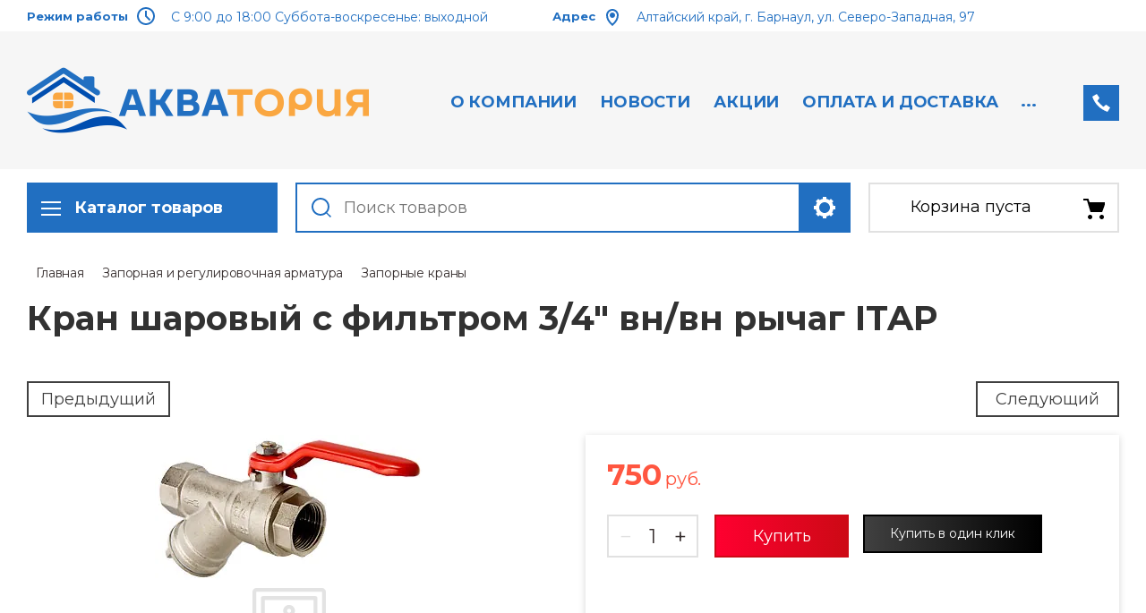

--- FILE ---
content_type: text/html; charset=utf-8
request_url: http://akvatoria22.ru/shop/product/281609003
body_size: 25708
content:

	<!doctype html>
<html lang="ru">
<head>
<meta charset="utf-8">
<meta name="robots" content="all">

<title>Кран шаровый с фильтром 3/4" вн/вн рычаг ITAP</title>
<meta name="description" content="Кран шаровый с фильтром 3/4&quot; вн/вн рычаг ITAP">
<meta name="keywords" content="Кран шаровый с фильтром 3/4&quot; вн/вн рычаг ITAP">
<meta name="SKYPE_TOOLBAR" content="SKYPE_TOOLBAR_PARSER_COMPATIBLE">
<meta name="viewport" content="width=device-width, initial-scale=1.0, maximum-scale=1.0, user-scalable=no">
<meta name="format-detection" content="telephone=no">
<meta http-equiv="x-rim-auto-match" content="none">

<link rel="stylesheet" href="/t/v156/images/css/slick-theme.scss.css">
<link rel="stylesheet" href="/g/libs/jquery-slick/1.8.0/slick.css">
<link rel="stylesheet" href="/g/libs/remodal/css/remodal.css">
<link rel="stylesheet" href="/g/libs/remodal/css/remodal-default-theme.css">
<link rel="stylesheet" href="/g/libs/jqueryui/datepicker-and-slider/css/jquery-ui.css">

<!-- Fonts -->
<link href="https://fonts.googleapis.com/css?family=Roboto+Condensed:300,400,700|Roboto:100,300,400,500,700,900&amp;subset=cyrillic,cyrillic-ext,latin-ext" rel="stylesheet">
<!-- Fonts -->

<script src="/g/libs/jquery/1.10.2/jquery.min.js"></script>
<script src="/g/libs/jqueryui/datepicker-and-slider/js/jquery-ui.min.js" charset="utf-8"></script>

	<link rel="stylesheet" href="/g/css/styles_articles_tpl.css">

            <!-- 46b9544ffa2e5e73c3c971fe2ede35a5 -->
            <script src='/shared/s3/js/lang/ru.js'></script>
            <script src='/shared/s3/js/common.min.js'></script>
        <link rel='stylesheet' type='text/css' href='/shared/s3/css/calendar.css' /><link rel='stylesheet' type='text/css' href='/shared/highslide-4.1.13/highslide.min.css'/>
<script type='text/javascript' src='/shared/highslide-4.1.13/highslide.packed.js'></script>
<script type='text/javascript'>
hs.graphicsDir = '/shared/highslide-4.1.13/graphics/';
hs.outlineType = null;
hs.showCredits = false;
hs.lang={cssDirection:'ltr',loadingText:'Загрузка...',loadingTitle:'Кликните чтобы отменить',focusTitle:'Нажмите чтобы перенести вперёд',fullExpandTitle:'Увеличить',fullExpandText:'Полноэкранный',previousText:'Предыдущий',previousTitle:'Назад (стрелка влево)',nextText:'Далее',nextTitle:'Далее (стрелка вправо)',moveTitle:'Передвинуть',moveText:'Передвинуть',closeText:'Закрыть',closeTitle:'Закрыть (Esc)',resizeTitle:'Восстановить размер',playText:'Слайд-шоу',playTitle:'Слайд-шоу (пробел)',pauseText:'Пауза',pauseTitle:'Приостановить слайд-шоу (пробел)',number:'Изображение %1/%2',restoreTitle:'Нажмите чтобы посмотреть картинку, используйте мышь для перетаскивания. Используйте клавиши вперёд и назад'};</script>
<link rel="icon" href="/favicon.png" type="image/png">
	<link rel="apple-touch-icon" href="/thumb/2/LWXycLAsrYVHUeczKuvz_w/r/favicon.png">
	<link rel="apple-touch-icon" sizes="57x57" href="/thumb/2/cSiQoKjZkTMIo0ziQoXd3Q/57c57/favicon.png">
	<link rel="apple-touch-icon" sizes="60x60" href="/thumb/2/ADHYAP_QOPaTX7kCwZk1yQ/60c60/favicon.png">
	<link rel="apple-touch-icon" sizes="72x72" href="/thumb/2/NUeGOwT7ccqi0vKCk5c7CQ/72c72/favicon.png">
	<link rel="apple-touch-icon" sizes="76x76" href="/thumb/2/hXphuvuCGMlCNmPwtBK8JQ/76c76/favicon.png">
	<link rel="apple-touch-icon" sizes="114x114" href="/thumb/2/eu_DCr8HaH-4Fl9Q5T1Yug/114c114/favicon.png">
	<link rel="apple-touch-icon" sizes="120x120" href="/thumb/2/3MmgBXK7FEpfGfzqoDIQig/120c120/favicon.png">
	<link rel="apple-touch-icon" sizes="144x144" href="/thumb/2/j9LDtrtN_JRbLahuwp6tEA/144c144/favicon.png">
	<link rel="apple-touch-icon" sizes="152x152" href="/thumb/2/hJpSN6oEQd3e9064W7B_Jg/152c152/favicon.png">
	<link rel="apple-touch-icon" sizes="180x180" href="/thumb/2/f_vyPxiafrQ-f6zkloMaLQ/180c180/favicon.png">
	
	<meta name="msapplication-TileImage" content="/thumb/2/bmMZwZpxmRExzY98ed18Wg/c/favicon.png">
	<meta name="msapplication-square70x70logo" content="/thumb/2/u4ZCgXlIt0M0m6gZuZtRyQ/70c70/favicon.png">
	<meta name="msapplication-square150x150logo" content="/thumb/2/foNNC3kvbPYBac4AKEENng/150c150/favicon.png">
	<meta name="msapplication-wide310x150logo" content="/thumb/2/4xXaTyEaqfQGm4mLgRUUfg/310c150/favicon.png">
	<meta name="msapplication-square310x310logo" content="/thumb/2/rmdEXcb0zBLSx3J7TTuAiw/310c310/favicon.png">

<link rel='stylesheet' type='text/css' href='/t/images/__csspatch/5/patch.css'/>

<!--s3_require-->
<link rel="stylesheet" href="/g/basestyle/1.0.1/user/user.css" type="text/css"/>
<link rel="stylesheet" href="/g/basestyle/1.0.1/user/user.green.css" type="text/css"/>
<script type="text/javascript" src="/g/basestyle/1.0.1/user/user.js" async></script>
<!--/s3_require-->
			
		
		
		
			<link rel="stylesheet" type="text/css" href="/g/shop2v2/default/css/theme.less.css">		
			<script type="text/javascript" src="/g/printme.js"></script>
		<script type="text/javascript" src="/g/shop2v2/default/js/tpl.js"></script>
		<script type="text/javascript" src="/g/shop2v2/default/js/baron.min.js"></script>
		
			<script type="text/javascript" src="/g/shop2v2/default/js/shop2.2.js"></script>
		
	<script type="text/javascript">shop2.init({"productRefs": {"780516103":{"diametr_336":{"152456100":["992511303"]}}},"apiHash": {"getPromoProducts":"1ad4e5ead47d303492ec0e27ad0c7583","getSearchMatches":"383f8ca376d720f9680c913efba792d9","getFolderCustomFields":"c32f424e450e018bc6f1d42882393db6","getProductListItem":"d3ce06272674d4e001b10bb3bccd3b8e","cartAddItem":"555d10505c5fd9b5b1a175a5e97c585b","cartRemoveItem":"f4ef2e237f8915cbb428feb0483b216e","cartUpdate":"bf54ca311493e0259ea7eea3407b2ba5","cartRemoveCoupon":"36321ffa3fdce80dfd806857248e1548","cartAddCoupon":"a606667b65034a41c11f7c4cb9fbbb94","deliveryCalc":"14abbf410df0c3b5ed9fb6013e3e0b79","printOrder":"500f4996d82b8a764f7f05397d0ac6ea","cancelOrder":"b2016f2b40debb99c6a27bea1cd2c42b","cancelOrderNotify":"e51c056e87c562f81fc1abbd3a7a4d22","repeatOrder":"d0b01c36b9519fa4ce1c17b46c92eb0a","paymentMethods":"8a3cbbca4feb6cd87e7da300077b0443","compare":"17745a5453e0bd63a3ea1aa94e0dd046"},"hash": null,"verId": 282181,"mode": "product","step": "","uri": "/shop","IMAGES_DIR": "/d/","my": {"show_sections":true,"lazy_load_subpages":true,"search_range_max":200000,"show_flags_filter":false,"special_alias":"SPEC","new_alias":"NEW","gr_slider_enable_blackout":true},"shop2_cart_order_payments": 4,"cf_margin_price_enabled": 0,"maps_yandex_key":"","maps_google_key":""});</script>
<style type="text/css">.product-item-thumb {width: 450px;}.product-item-thumb .product-image, .product-item-simple .product-image {height: 450px;width: 450px;}.product-item-thumb .product-amount .amount-title {width: 354px;}.product-item-thumb .product-price {width: 400px;}.shop2-product .product-side-l {width: 200px;}.shop2-product .product-image {height: 190px;width: 200px;}.shop2-product .product-thumbnails li {width: 56px;height: 56px;}</style>

<!--<link rel="stylesheet" href="/t/v156/images/css/theme.scss.css">-->
<link rel="stylesheet" href="/t/v156/images/css/lightgallery.css">

<script src="/g/libs/jquery-formstyler/1.7.4/jquery.formstyler.min.js" charset="utf-8"></script>
<script src="/g/libs/lightgallery/v1.2.19/lightgallery.js"></script>
<script src="/g/libs/lightgallery/v1.2.19/lg-zoom.min.js"></script>
<script src="/g/templates/shop2/2.112.2/js/nouislider.min.js" charset="utf-8"></script>
<script src="/g/libs/jquery-match-height/0.7.2/jquery.matchHeight.min.js"></script>
<script src="/g/libs/jquery-responsive-tabs/1.5.1/jquery.responsivetabs.min.js"></script>
<script src="/g/templates/shop2/2.79.2/js/animit.js"></script>
<script src="/g/templates/shop2/2.79.2/js/waslide.js"></script>
<script src="/g/libs/flexmenu/1.4.2/flexmenu.min.modern.js"></script>
<script src="/g/libs/jquery-slick/1.8.0/slick.min.js"></script>
<script src="/g/libs/jquery-sly/1.6.1/sly.min.js"></script>
<script src="/g/templates/shop2/2.96.2/js/headroom.js" charset="utf-8"></script>
<script src="/g/libs/remodal/js/remodal.js" charset="utf-8"></script>
<script src="/g/libs/jquery-bgdsize/jquery.bgdsize.js" charset="utf-8"></script>


    <link rel="stylesheet" href="/g/templates/shop2/2.112.2/themes/theme14/theme.scss.css">

<link rel="stylesheet" href="/g/templates/shop2/2.112.2/css/corrections.css">

<script src="/g/s3/misc/form/shop-form/shop-form-minimal.js" charset="utf-8"></script>

<script src="/t/v156/images/js/main_local.js" charset="utf-8"></script>
 <link rel="stylesheet" href="/t/v156/images/css/local_styles.scss.css">

<link rel="stylesheet" href="/t/v156/images/site.addons.scss.css">

	</head>
<body>
	<div class="site-wrapper">
		<div class="burger-block">
    		<div class="burger-block__ico"></div>
		    <div class="burger-block__section">
		        
		        <a href="#rem-login" class="burger-block__cabinet">Вход в кабинет</a>

		        <div class="burger-block__folders">
		            <div class="burger-block__folders-title">Каталог товаров</div>
		            <div class="burger-block__folders-list">
		            	<ul class="popup-folders__list menu-default">
													         						         						         						         						    						         						              						              						                   <li class="firstlevel sublevel dontsplit"><a class="hasArrow" href="/shop/folder/gazovye-kotly-i-komplektuyushchie"><span>Газовые котлы и комплектующие</span></a>
						              						         						         						         						         						    						         						              						                   						                        <ul>
						                            <li class="parentItem"><a href="/shop/folder/gazovye-kotly-i-komplektuyushchie"><span>Газовые котлы и комплектующие</span></a></li>
						                    							              						              						                   <li class="sublevel dontsplit"><a class="hasArrow" href="/shop/folder/kotly-federica-bugatti"><span>Газовые котлы Federica Bugatti</span></a>
						              						         						         						         						         						    						         						              						                   						                        <ul>
						                            <li class="parentItem"><a href="/shop/folder/kotly-federica-bugatti"><span>Газовые котлы Federica Bugatti</span></a></li>
						                    							              						              						                   <li class=""><a href="/shop/folder/nastennye"><span>Настенные</span></a>
						              						         						         						         						         						    						         						              						                   						                        </li>
						                        						                   						              						              						                   <li class=""><a href="/shop/folder/kondensacionnye"><span>Конденсационные</span></a>
						              						         						         						         						         						    						         						              						                   						                        </li>
						                        						                             </ul></li>
						                        						                   						              						              						                   <li class="sublevel dontsplit"><a class="hasArrow" href="/shop/folder/214156506"><span>Газовые котлы BAXI</span></a>
						              						         						         						         						         						    						         						              						                   						                        <ul>
						                            <li class="parentItem"><a href="/shop/folder/214156506"><span>Газовые котлы BAXI</span></a></li>
						                    							              						              						                   <li class="sublevel dontsplit"><a class="hasArrow" href="/shop/folder/nastennye-1"><span>Настенные</span></a>
						              						         						         						         						         						    						         						              						                   						                        <ul>
						                            <li class="parentItem"><a href="/shop/folder/nastennye-1"><span>Настенные</span></a></li>
						                    							              						              						                   <li class=""><a href="/shop/folder/214159906"><span>Eco Life</span></a>
						              						         						         						         						         						    						         						              						                   						                        </li>
						                        						                   						              						              						                   <li class=""><a href="/shop/folder/214159706"><span>ECO Nova</span></a>
						              						         						         						         						         						    						         						              						                   						                        </li>
						                        						                   						              						              						                   <li class=""><a href="/shop/folder/214158906"><span>NUVOLA-3 Comfort</span></a>
						              						         						         						         						         						    						         						              						                   						                        </li>
						                        						                   						              						              						                   <li class=""><a href="/shop/folder/214158706"><span>NUVOLA Duo-tec+</span></a>
						              						         						         						         						         						    						         						              						                   						                        </li>
						                        						                   						              						              						                   <li class=""><a href="/shop/folder/214158506"><span>LUNA-3 Сomfort COMBI</span></a>
						              						         						         						         						         						    						         						              						                   						                        </li>
						                        						                   						              						              						                   <li class=""><a href="/shop/folder/214158306"><span>LUNA Platinum+</span></a>
						              						         						         						         						         						    						         						              						                   						                        </li>
						                        						                   						              						              						                   <li class=""><a href="/shop/folder/214158106"><span>LUNA Duo-tec E</span></a>
						              						         						         						         						         						    						         						              						                   						                        </li>
						                        						                   						              						              						                   <li class=""><a href="/shop/folder/214157906"><span>LUNA Duo-tec MP</span></a>
						              						         						         						         						         						    						         						              						                   						                        </li>
						                        						                   						              						              						                   <li class=""><a href="/shop/folder/214157706"><span>Luna 3 Comfort</span></a>
						              						         						         						         						         						    						         						              						                   						                        </li>
						                        						                   						              						              						                   <li class=""><a href="/shop/folder/214157506"><span>Luna 3</span></a>
						              						         						         						         						         						    						         						              						                   						                        </li>
						                        						                   						              						              						                   <li class=""><a href="/shop/folder/214157306"><span>Eco-4S</span></a>
						              						         						         						         						         						    						         						              						                   						                        </li>
						                        						                   						              						              						                   <li class=""><a href="/shop/folder/214157106"><span>Eco Home\ Eco Classic</span></a>
						              						         						         						         						         						    						         						              						                   						                        </li>
						                        						                   						              						              						                   <li class=""><a href="/shop/folder/214156906"><span>Eco Four</span></a>
						              						         						         						         						         						    						         						              						                   						                        </li>
						                        						                   						              						              						                   <li class=""><a href="/shop/folder/214156706"><span>Duo-tec Compact</span></a>
						              						         						         						         						         						    						         						              						                   						                        </li>
						                        						                             </ul></li>
						                        						                   						              						              						                   <li class="sublevel dontsplit"><a class="hasArrow" href="/shop/folder/napolnye-1"><span>Напольные</span></a>
						              						         						         						         						         						    						         						              						                   						                        <ul>
						                            <li class="parentItem"><a href="/shop/folder/napolnye-1"><span>Напольные</span></a></li>
						                    							              						              						                   <li class=""><a href="/shop/folder/214159306"><span>SLIM</span></a>
						              						         						         						         						         						    						         						              						                   						                        </li>
						                        						                   						              						              						                   <li class=""><a href="/shop/folder/214159106"><span>POWER HT</span></a>
						              						         						         						         						         						    						         						              						                   						                        </li>
						                        						                             </ul></li>
						                        						                             </ul></li>
						                        						                   						              						              						                   <li class="sublevel dontsplit"><a class="hasArrow" href="/shop/folder/81030803"><span>Запчасти к газовым котлам</span></a>
						              						         						         						         						         						    						         						              						                   						                        <ul>
						                            <li class="parentItem"><a href="/shop/folder/81030803"><span>Запчасти к газовым котлам</span></a></li>
						                    							              						              						                   <li class=""><a href="/shop/folder/81031003"><span>Запчасти к котлам Baxi</span></a>
						              						         						         						         						         						    						         						              						                   						                        </li>
						                        						                   						              						              						                   <li class=""><a href="/shop/folder/82500203"><span>Запчасти к котлам Proterm</span></a>
						              						         						         						         						         						    						         						              						                   						                        </li>
						                        						                   						              						              						                   <li class=""><a href="/shop/folder/173150803"><span>Запчасти к котлам Immergas</span></a>
						              						         						         						         						         						    						         						              						                   						                        </li>
						                        						                   						              						              						                   <li class=""><a href="/shop/folder/468158103"><span>Запчасти к котлам Ariston</span></a>
						              						         						         						         						         						    						         						              						                   						                        </li>
						                        						                   						              						              						                   <li class=""><a href="/shop/folder/zapchasti-k-kotlam-federica-bugatti"><span>Запчасти к котлам Federica Bugatti</span></a>
						              						         						         						         						         						    						         						              						                   						                        </li>
						                        						                             </ul></li>
						                        						                   						              						              						                   <li class="sublevel dontsplit"><a class="hasArrow" href="/shop/folder/23573203"><span>Комплектующие к газовым котлам</span></a>
						              						         						         						         						         						    						         						              						                   						                        <ul>
						                            <li class="parentItem"><a href="/shop/folder/23573203"><span>Комплектующие к газовым котлам</span></a></li>
						                    							              						              						                   <li class=""><a href="/shop/folder/dymohody-k-baxi"><span>Дымоходы к газовым котлам</span></a>
						              						         						         						         						         						    						         						              						                   						                        </li>
						                        						                   						              						              						                   <li class=""><a href="/shop/folder/stabilizatory-napryazheniya"><span>Стабилизаторы напряжения</span></a>
						              						         						         						         						         						    						         						              						                   						                        </li>
						                        						                   						              						              						                   <li class=""><a href="/shop/folder/termostaty"><span>Термостаты</span></a>
						              						         						         						         						         						    						         						              						                   						                        </li>
						                        						                   						              						              						                   <li class=""><a href="/shop/folder/aksessuary-dlya-kotlov"><span>Аксессуары для котлов</span></a>
						              						         						         						         						         						    						         						              						                   						                        </li>
						                        						                   						              						              						                   <li class=""><a href="/shop/folder/gazovye-podvodki-krany-dielektricheskie-vstavki-sakzy"><span>Газовые подводки, краны, диэлектрические вставки, САКЗы</span></a>
						              						         						         						         						         						    						         						              						                   						                        </li>
						                        						                             </ul></li>
						                        						                   						              						              						                   <li class=""><a href="/shop/folder/gazovye-kotly-fed"><span>Газовые котлы FED</span></a>
						              						         						         						         						         						    						         						              						                   						                        </li>
						                        						                             </ul></li>
						                        						                   						              						              						                   <li class="firstlevel sublevel dontsplit"><a class="hasArrow" href="/shop/folder/22719403"><span>Водонагреватели</span></a>
						              						         						         						         						         						    						         						              						                   						                        <ul>
						                            <li class="parentItem"><a href="/shop/folder/22719403"><span>Водонагреватели</span></a></li>
						                    							              						              						                   <li class=""><a href="/shop/folder/45674603"><span>THERMEX</span></a>
						              						         						         						         						         						    						         						              						                   						                        </li>
						                        						                   						              						              						                   <li class=""><a href="/shop/folder/baxi"><span>BAXI</span></a>
						              						         						         						         						         						    						         						              						                   						                        </li>
						                        						                   						              						              						                   <li class=""><a href="/shop/folder/hajdu"><span>HAJDU</span></a>
						              						         						         						         						         						    						         						              						                   						                        </li>
						                        						                   						              						              						                   <li class="sublevel dontsplit"><a class="hasArrow" href="/shop/folder/federica-bugatti"><span>FEDERICA BUGATTI</span></a>
						              						         						         						         						         						    						         						              						                   						                        <ul>
						                            <li class="parentItem"><a href="/shop/folder/federica-bugatti"><span>FEDERICA BUGATTI</span></a></li>
						                    							              						              						                   <li class=""><a href="/shop/folder/bojler-bak-v-bake"><span>Бойлер косвенного нагрева &quot;бак в баке&quot;</span></a>
						              						         						         						         						         						    						         						              						                   						                        </li>
						                        						                   						              						              						                   <li class=""><a href="/shop/folder/bojler-kosvennogo-nagreva-tradicionnyj"><span>Бойлер косвенного нагрева традиционный</span></a>
						              						         						         						         						         						    						         						              						                   						                        </li>
						                        						                   						              						              						                   <li class=""><a href="/shop/folder/388226713"><span>Газовые водонагреватели</span></a>
						              						         						         						         						         						    						         						              						                   						                        </li>
						                        						                             </ul></li>
						                        						                             </ul></li>
						                        						                   						              						              						                   <li class="firstlevel"><a href="/shop/folder/teploventilyatory"><span>Тепловентиляторы</span></a>
						              						         						         						         						         						    						         						              						                   						                        </li>
						                        						                   						              						              						                   <li class="firstlevel sublevel dontsplit"><a class="hasArrow" href="/shop/folder/polipropilenovye-truby-i-fitingi"><span>Полипропиленовые трубы и фитинги</span></a>
						              						         						         						         						         						    						         						              						                   						                        <ul>
						                            <li class="parentItem"><a href="/shop/folder/polipropilenovye-truby-i-fitingi"><span>Полипропиленовые трубы и фитинги</span></a></li>
						                    							              						              						                   <li class="sublevel dontsplit"><a class="hasArrow" href="/shop/folder/448058401"><span>Полипропиленовые трубы и фитинги Berke</span></a>
						              						         						         						         						         						    						         						              						                   						                        </li>
						                        						                   						              						              						                   <li class="sublevel dontsplit"><a class="hasArrow" href="/shop/folder/16674403"><span>Полипропиленовые трубы и фитинги Blue Ocean</span></a>
						              						         						         						         						         						    						         						              						                   						                        </li>
						                        						                             </ul></li>
						                        						                   						              						              						                   <li class="firstlevel sublevel dontsplit"><a class="hasArrow" href="/shop/folder/16674603"><span>Запорная и регулировочная арматура</span></a>
						              						         						         						         						         						    						         						              						                   						                        <ul>
						                            <li class="parentItem"><a href="/shop/folder/16674603"><span>Запорная и регулировочная арматура</span></a></li>
						                    							              						              						                   <li class=""><a href="/shop/folder/46359203"><span>Запорные краны</span></a>
						              						         						         						         						         						    						         						              						                   						                        </li>
						                        						                   						              						              						                   <li class=""><a href="/shop/folder/46359603"><span>Регулировочные и термостатические краны</span></a>
						              						         						         						         						         						    						         						              						                   						                        </li>
						                        						                   						              						              						                   <li class=""><a href="/shop/folder/46379203"><span>Краны для металлопластиковых труб</span></a>
						              						         						         						         						         						    						         						              						                   						                        </li>
						                        						                   						              						              						                   <li class=""><a href="/shop/folder/krany-gazovye"><span>Краны газовые</span></a>
						              						         						         						         						         						    						         						              						                   						                        </li>
						                        						                   						              						              						                   <li class=""><a href="/shop/folder/krany-dlya-bytovyh-priborov"><span>Краны для бытовых приборов</span></a>
						              						         						         						         						         						    						         						              						                   						                        </li>
						                        						                   						              						              						                   <li class=""><a href="/shop/folder/krany-raspredelitelnye-trehhodovye"><span>Краны распределительные трехходовые</span></a>
						              						         						         						         						         						    						         						              						                   						                        </li>
						                        						                             </ul></li>
						                        						                   						              						              						                   <li class="firstlevel sublevel dontsplit"><a class="hasArrow" href="/shop/folder/16678003"><span>Насосное оборудование</span></a>
						              						         						         						         						         						    						         						              						                   						                        <ul>
						                            <li class="parentItem"><a href="/shop/folder/16678003"><span>Насосное оборудование</span></a></li>
						                    							              						              						                   <li class="sublevel dontsplit"><a class="hasArrow" href="/shop/folder/grundfos"><span>Насосы GRUNDFOS</span></a>
						              						         						         						         						         						    						         						              						                   						                        <ul>
						                            <li class="parentItem"><a href="/shop/folder/grundfos"><span>Насосы GRUNDFOS</span></a></li>
						                    							              						              						                   <li class=""><a href="/shop/folder/24284603"><span>Регулируемые циркуляционные насосы</span></a>
						              						         						         						         						         						    						         						              						                   						                        </li>
						                        						                   						              						              						                   <li class=""><a href="/shop/folder/nasosnye-ustanovki-vodosnabzheniya"><span>Насосные установки водоснабжения</span></a>
						              						         						         						         						         						    						         						              						                   						                        </li>
						                        						                   						              						              						                   <li class=""><a href="/shop/folder/24285803"><span>Насосные установки SOLOLIFT</span></a>
						              						         						         						         						         						    						         						              						                   						                        </li>
						                        						                   						              						              						                   <li class=""><a href="/shop/folder/24285003"><span>Циркуляционные насосы UPS, Solar, UP</span></a>
						              						         						         						         						         						    						         						              						                   						                        </li>
						                        						                             </ul></li>
						                        						                   						              						              						                   <li class="sublevel dontsplit"><a class="hasArrow" href="/shop/folder/nasosy-prochie-proizvoditeli"><span>Насосы PUMPMAN</span></a>
						              						         						         						         						         						    						         						              						                   						                        <ul>
						                            <li class="parentItem"><a href="/shop/folder/nasosy-prochie-proizvoditeli"><span>Насосы PUMPMAN</span></a></li>
						                    							              						              						                   <li class=""><a href="/shop/folder/cirkulyacionnye-nasosy"><span>Циркуляционные насосы</span></a>
						              						         						         						         						         						    						         						              						                   						                        </li>
						                        						                   						              						              						                   <li class=""><a href="/shop/folder/sanitarnye-nasosnye-stancii"><span>Насосные станции</span></a>
						              						         						         						         						         						    						         						              						                   						                        </li>
						                        						                   						              						              						                   <li class=""><a href="/shop/folder/nasosy-dlya-gvs"><span>Насосы для ГВС</span></a>
						              						         						         						         						         						    						         						              						                   						                        </li>
						                        						                             </ul></li>
						                        						                   						              						              						                   <li class=""><a href="/shop/folder/nasosy-tim"><span>Насосы TIM</span></a>
						              						         						         						         						         						    						         						              						                   						                        </li>
						                        						                             </ul></li>
						                        						                   						              						              						                   <li class="firstlevel sublevel dontsplit"><a class="hasArrow" href="/shop/folder/16677203"><span>Радиаторы, конвекторы и комплектующие</span></a>
						              						         						         						         						         						    						         						              						                   						                        <ul>
						                            <li class="parentItem"><a href="/shop/folder/16677203"><span>Радиаторы, конвекторы и комплектующие</span></a></li>
						                    							              						              						                   <li class="sublevel dontsplit"><a class="hasArrow" href="/shop/folder/71232403"><span>Встраиваемые конвекторы GEKON</span></a>
						              						         						         						         						         						    						         						              						                   						                        <ul>
						                            <li class="parentItem"><a href="/shop/folder/71232403"><span>Встраиваемые конвекторы GEKON</span></a></li>
						                    							              						              						                   <li class=""><a href="/shop/folder/71340403"><span>Встраиваемые конвекторы GEKON ECO без вентилятора</span></a>
						              						         						         						         						         						    						         						              						                   						                        </li>
						                        						                   						              						              						                   <li class=""><a href="/shop/folder/71340803"><span>Встраиваемые конвекторы GEKON VENT с вентилятором</span></a>
						              						         						         						         						         						    						         						              						                   						                        </li>
						                        						                             </ul></li>
						                        						                   						              						              						                   <li class="sublevel dontsplit"><a class="hasArrow" href="/shop/folder/alyuminievye-radiatory"><span>Алюминиевые радиаторы</span></a>
						              						         						         						         						         						    						         						              						                   						                        <ul>
						                            <li class="parentItem"><a href="/shop/folder/alyuminievye-radiatory"><span>Алюминиевые радиаторы</span></a></li>
						                    							              						              						                   <li class=""><a href="/shop/folder/radiatory-global-vox"><span>Радиаторы Global VOX</span></a>
						              						         						         						         						         						    						         						              						                   						                        </li>
						                        						                   						              						              						                   <li class=""><a href="/shop/folder/radiatory-germanium-neo"><span>Радиаторы Germanium NEO</span></a>
						              						         						         						         						         						    						         						              						                   						                        </li>
						                        						                             </ul></li>
						                        						                   						              						              						                   <li class=""><a href="/shop/folder/bimetallicheskie-radiatory"><span>Биметаллические радиаторы</span></a>
						              						         						         						         						         						    						         						              						                   						                        </li>
						                        						                   						              						              						                   <li class=""><a href="/shop/folder/komplektuyushchie-dlya-radiatorov"><span>Комплектующие для радиаторов</span></a>
						              						         						         						         						         						    						         						              						                   						                        </li>
						                        						                   						              						              						                   <li class="sublevel dontsplit"><a class="hasArrow" href="/shop/folder/stalnye-trubchatye-radiatory"><span>Стальные трубчатые радиаторы</span></a>
						              						         						         						         						         						    						         						              						                   						                        <ul>
						                            <li class="parentItem"><a href="/shop/folder/stalnye-trubchatye-radiatory"><span>Стальные трубчатые радиаторы</span></a></li>
						                    							              						              						                   <li class="sublevel dontsplit"><a class="hasArrow" href="/shop/folder/trubchatye-radiatory-otopleniya-garmoniya"><span>Трубчатые радиаторы отопления Гармония</span></a>
						              						         						         						         						         						    						         						              						                   						                        <ul>
						                            <li class="parentItem"><a href="/shop/folder/trubchatye-radiatory-otopleniya-garmoniya"><span>Трубчатые радиаторы отопления Гармония</span></a></li>
						                    							              						              						                   <li class=""><a href="/shop/folder/garmoniya"><span>Гармония</span></a>
						              						         						         						         						         						    						         						              						                   						                        </li>
						                        						                   						              						              						                   <li class=""><a href="/shop/folder/garmoniya-a40"><span>Гармония А40</span></a>
						              						         						         						         						         						    						         						              						                   						                        </li>
						                        						                   						              						              						                   <li class=""><a href="/shop/folder/garmoniya-s40"><span>Гармония С40</span></a>
						              						         						         						         						         						    						         						              						                   						                        </li>
						                        						                             </ul></li>
						                        						                   						              						              						                   <li class=""><a href="/shop/folder/radiatory-rs-rsk"><span>Радиаторы РС, РСК</span></a>
						              						         						         						         						         						    						         						              						                   						                        </li>
						                        						                   						              						              						                   <li class=""><a href="/shop/folder/radiatory-skamejka-zavalinka"><span>Радиаторы скамейка Завалинка</span></a>
						              						         						         						         						         						    						         						              						                   						                        </li>
						                        						                   						              						              						                   <li class=""><a href="/shop/folder/vysokie-radiatory-otopleniya"><span>Высокие радиаторы отопления</span></a>
						              						         						         						         						         						    						         						              						                   						                        </li>
						                        						                   						              						              						                   <li class=""><a href="/shop/folder/radiatory-solo"><span>Радиаторы Соло</span></a>
						              						         						         						         						         						    						         						              						                   						                        </li>
						                        						                   						              						              						                   <li class=""><a href="/shop/folder/radiator-paralleli"><span>Радиатор Параллели</span></a>
						              						         						         						         						         						    						         						              						                   						                        </li>
						                        						                             </ul></li>
						                        						                             </ul></li>
						                        						                   						              						              						                   <li class="firstlevel sublevel dontsplit"><a class="hasArrow" href="/shop/folder/26029403"><span>Расширительные баки</span></a>
						              						         						         						         						         						    						         						              						                   						                        <ul>
						                            <li class="parentItem"><a href="/shop/folder/26029403"><span>Расширительные баки</span></a></li>
						                    							              						              						                   <li class=""><a href="/shop/folder/baki-rasshiritelnye-reflex"><span>Баки расширительные Reflex</span></a>
						              						         						         						         						         						    						         						              						                   						                        </li>
						                        						                   						              						              						                   <li class=""><a href="/shop/folder/baki-rasshiritelnye-gekon"><span>Баки расширительные Gekon</span></a>
						              						         						         						         						         						    						         						              						                   						                        </li>
						                        						                   						              						              						                   <li class=""><a href="/shop/folder/komplektuyushchie-k-rasshiritelnym-bakam"><span>Комплектующие к расширительным бакам</span></a>
						              						         						         						         						         						    						         						              						                   						                        </li>
						                        						                             </ul></li>
						                        						                   						              						              						                   <li class="firstlevel sublevel dontsplit"><a class="hasArrow" href="/shop/folder/21017403"><span>Коллекторы и гидрострелки</span></a>
						              						         						         						         						         						    						         						              						                   						                        <ul>
						                            <li class="parentItem"><a href="/shop/folder/21017403"><span>Коллекторы и гидрострелки</span></a></li>
						                    							              						              						                   <li class="sublevel dontsplit"><a class="hasArrow" href="/shop/folder/71401003"><span>Шкафы коллекторные</span></a>
						              						         						         						         						         						    						         						              						                   						                        <ul>
						                            <li class="parentItem"><a href="/shop/folder/71401003"><span>Шкафы коллекторные</span></a></li>
						                    							              						              						                   <li class=""><a href="/shop/folder/71402003"><span>Шкаф коллекторный встраиваемый</span></a>
						              						         						         						         						         						    						         						              						                   						                        </li>
						                        						                   						              						              						                   <li class=""><a href="/shop/folder/71402603"><span>Шкаф коллекторный наружный</span></a>
						              						         						         						         						         						    						         						              						                   						                        </li>
						                        						                             </ul></li>
						                        						                   						              						              						                   <li class=""><a href="/shop/folder/51890403"><span>Коллекторы и гидрострелки стальные</span></a>
						              						         						         						         						         						    						         						              						                   						                        </li>
						                        						                   						              						              						                   <li class=""><a href="/shop/folder/kollektory-raspredelitelnye"><span>Коллекторы распределительные</span></a>
						              						         						         						         						         						    						         						              						                   						                        </li>
						                        						                   						              						              						                   <li class=""><a href="/shop/folder/kollektornye-gruppy"><span>Коллекторные группы</span></a>
						              						         						         						         						         						    						         						              						                   						                        </li>
						                        						                   						              						              						                   <li class=""><a href="/shop/folder/uzly-smesitelnye"><span>Насосно-смесительные узлы</span></a>
						              						         						         						         						         						    						         						              						                   						                        </li>
						                        						                             </ul></li>
						                        						                   						              						              						                   <li class="firstlevel"><a href="/shop/folder/sshityj-polietilen"><span>Комплектующие для теплого пола</span></a>
						              						         						         						         						         						    						         						              						                   						                        </li>
						                        						                   						              						              						                   <li class="firstlevel sublevel dontsplit"><a class="hasArrow" href="/shop/folder/16677003"><span>Пластиковая канализация</span></a>
						              						         						         						         						         						    						         						              						                   						                        <ul>
						                            <li class="parentItem"><a href="/shop/folder/16677003"><span>Пластиковая канализация</span></a></li>
						                    							              						              						                   <li class=""><a href="/shop/folder/24256203"><span>ТРУБЫ</span></a>
						              						         						         						         						         						    						         						              						                   						                        </li>
						                        						                   						              						              						                   <li class=""><a href="/shop/folder/24256403"><span>ПЛАСТИКОВЫЕ ФИТИНГИ</span></a>
						              						         						         						         						         						    						         						              						                   						                        </li>
						                        						                   						              						              						                   <li class=""><a href="/shop/folder/24256603"><span>НАРУЖНАЯ КАНАЛИЗАЦИЯ</span></a>
						              						         						         						         						         						    						         						              						                   						                        </li>
						                        						                   						              						              						                   <li class=""><a href="/shop/folder/trapy"><span>ТРАПЫ</span></a>
						              						         						         						         						         						    						         						              						                   						                        </li>
						                        						                             </ul></li>
						                        						                   						              						              						                   <li class="firstlevel"><a href="/shop/folder/sistemy-zashchity-ot-protechek"><span>Системы защиты от протечек</span></a>
						              						         						         						         						         						    						         						              						                   						                        </li>
						                        						                   						              						              						                   <li class="firstlevel sublevel dontsplit"><a class="hasArrow" href="/shop/folder/16677403"><span>Смесители</span></a>
						              						         						         						         						         						    						         						              						                   						                        <ul>
						                            <li class="parentItem"><a href="/shop/folder/16677403"><span>Смесители</span></a></li>
						                    							              						              						                   <li class=""><a href="/shop/folder/32282603"><span>Смесители для раковины</span></a>
						              						         						         						         						         						    						         						              						                   						                        </li>
						                        						                   						              						              						                   <li class=""><a href="/shop/folder/32282803"><span>Смесители для кухни</span></a>
						              						         						         						         						         						    						         						              						                   						                        </li>
						                        						                   						              						              						                   <li class=""><a href="/shop/folder/32283003"><span>Смесители для ванны</span></a>
						              						         						         						         						         						    						         						              						                   						                        </li>
						                        						                   						              						              						                   <li class=""><a href="/shop/folder/32283203"><span>Смесители спец. назначения</span></a>
						              						         						         						         						         						    						         						              						                   						                        </li>
						                        						                   						              						              						                   <li class=""><a href="/shop/folder/32284403"><span>Комплектующие для смесителей</span></a>
						              						         						         						         						         						    						         						              						                   						                        </li>
						                        						                   						              						              						                   <li class="sublevel dontsplit"><a class="hasArrow" href="/shop/folder/467152903"><span>Душевые системы</span></a>
						              						         						         						         						         						    						         						              						                   						                        </li>
						                        						                   						              						              						                   <li class=""><a href="/shop/folder/gigienicheskij-dush"><span>Гигиенический душ</span></a>
						              						         						         						         						         						    						         						              						                   						                        </li>
						                        						                             </ul></li>
						                        						                   						              						              						                   <li class="firstlevel sublevel dontsplit"><a class="hasArrow" href="/shop/folder/16677603"><span>Санфаянс</span></a>
						              						         						         						         						         						    						         						              						                   						                        <ul>
						                            <li class="parentItem"><a href="/shop/folder/16677603"><span>Санфаянс</span></a></li>
						                    							              						              						                   <li class="sublevel dontsplit"><a class="hasArrow" href="/shop/folder/34574403"><span>Унитазы</span></a>
						              						         						         						         						         						    						         						              						                   						                        </li>
						                        						                   						              						              						                   <li class=""><a href="/shop/folder/34774403"><span>Поддоны</span></a>
						              						         						         						         						         						    						         						              						                   						                        </li>
						                        						                   						              						              						                   <li class=""><a href="/shop/folder/38225403"><span>Комплектующие</span></a>
						              						         						         						         						         						    						         						              						                   						                        </li>
						                        						                             </ul></li>
						                        						                   						              						              						                   <li class="firstlevel sublevel dontsplit"><a class="hasArrow" href="/shop/folder/16677803"><span>Полотенцесушители и комплектующие</span></a>
						              						         						         						         						         						    						         						              						                   						                        <ul>
						                            <li class="parentItem"><a href="/shop/folder/16677803"><span>Полотенцесушители и комплектующие</span></a></li>
						                    							              						              						                   <li class=""><a href="/shop/folder/komplektuyushchie-dlya-polotencesushitelya"><span>Комплектующие для полотенцесушителей</span></a>
						              						         						         						         						         						    						         						              						                   						                        </li>
						                        						                   						              						              						                   <li class=""><a href="/shop/folder/polotencesushiteli"><span>Полотенцесушители</span></a>
						              						         						         						         						         						    						         						              						                   						                        </li>
						                        						                             </ul></li>
						                        						                   						              						              						                   <li class="firstlevel sublevel dontsplit"><a class="hasArrow" href="/shop/folder/16678603"><span>Теплоизоляция</span></a>
						              						         						         						         						         						    						         						              						                   						                        <ul>
						                            <li class="parentItem"><a href="/shop/folder/16678603"><span>Теплоизоляция</span></a></li>
						                    							              						              						                   <li class=""><a href="/shop/folder/49390003"><span>Теплоизоляция из пенополиуретана</span></a>
						              						         						         						         						         						    						         						              						                   						                        </li>
						                        						                   						              						              						                   <li class=""><a href="/shop/folder/49390203"><span>Теплоизоляция из пенополистирола</span></a>
						              						         						         						         						         						    						         						              						                   						                        </li>
						                        						                   						              						              						                   <li class=""><a href="/shop/folder/49391403"><span>Теплоизоляция рулонная</span></a>
						              						         						         						         						         						    						         						              						                   						                        </li>
						                        						                   						              						              						                   <li class=""><a href="/shop/folder/49391603"><span>Трубная изоляция</span></a>
						              						         						         						         						         						    						         						              						                   						                        </li>
						                        						                             </ul></li>
						                        						                   						              						              						                   <li class="firstlevel"><a href="/shop/folder/17885403"><span>Расходные материалы для монтажа</span></a>
						              						         						         						         						         						    						         						              						                   						                        </li>
						                        						                   						              						              						                   <li class="firstlevel sublevel dontsplit"><a class="hasArrow" href="/shop/folder/18497403"><span>Обвязка и сифоны</span></a>
						              						         						         						         						         						    						         						              						                   						                        <ul>
						                            <li class="parentItem"><a href="/shop/folder/18497403"><span>Обвязка и сифоны</span></a></li>
						                    							              						              						                   <li class=""><a href="/shop/folder/32764003"><span>Для раковины</span></a>
						              						         						         						         						         						    						         						              						                   						                        </li>
						                        						                   						              						              						                   <li class=""><a href="/shop/folder/32764203"><span>Для мойки</span></a>
						              						         						         						         						         						    						         						              						                   						                        </li>
						                        						                   						              						              						                   <li class=""><a href="/shop/folder/32764403"><span>Для унитаза</span></a>
						              						         						         						         						         						    						         						              						                   						                        </li>
						                        						                   						              						              						                   <li class=""><a href="/shop/folder/32764603"><span>Для ванны и душевого поддона</span></a>
						              						         						         						         						         						    						         						              						                   						                        </li>
						                        						                   						              						              						                   <li class=""><a href="/shop/folder/32765603"><span>Комплектующие</span></a>
						              						         						         						         						         						    						         						              						                   						                        </li>
						                        						                             </ul></li>
						                        						                   						              						              						                   <li class="firstlevel"><a href="/shop/folder/20951203"><span>Стальные и чугунные фитинги</span></a>
						              						         						         						         						         						    						         						              						                   						                        </li>
						                        						                   						              						              						                   <li class="firstlevel"><a href="/shop/folder/21487803"><span>Никелированные переходники</span></a>
						              						         						         						         						         						    						         						              						                   						                        </li>
						                        						                   						              						              						                   <li class="firstlevel sublevel dontsplit"><a class="hasArrow" href="/shop/folder/22310803"><span>Шланги и подводка</span></a>
						              						         						         						         						         						    						         						              						                   						                        <ul>
						                            <li class="parentItem"><a href="/shop/folder/22310803"><span>Шланги и подводка</span></a></li>
						                    							              						              						                   <li class=""><a href="/shop/folder/podvodki-dlya-gaza"><span>Подводки для газа</span></a>
						              						         						         						         						         						    						         						              						                   						                        </li>
						                        						                   						              						              						                   <li class=""><a href="/shop/folder/podvodki-shlangi-dlya-vody"><span>Подводки (шланги) для воды</span></a>
						              						         						         						         						         						    						         						              						                   						                        </li>
						                        						                             </ul></li>
						                        						                   						              						              						                   <li class="firstlevel sublevel dontsplit"><a class="hasArrow" href="/shop/folder/22538803"><span>Приборы учёта</span></a>
						              						         						         						         						         						    						         						              						                   						                        <ul>
						                            <li class="parentItem"><a href="/shop/folder/22538803"><span>Приборы учёта</span></a></li>
						                    							              						              						                   <li class=""><a href="/shop/folder/pribory-ucheta-vody"><span>Приборы учета воды</span></a>
						              						         						         						         						         						    						         						              						                   						                        </li>
						                        						                   						              						              						                   <li class=""><a href="/shop/folder/pribory-ucheta-gaza"><span>Приборы учета газа</span></a>
						              						         						         						         						         						    						         						              						                   						                        </li>
						                        						                   						              						              						                   <li class=""><a href="/shop/folder/filtry"><span>Фильтры</span></a>
						              						         						         						         						         						    						         						              						                   						                        </li>
						                        						                             </ul></li>
						                        						                   						              						              						                   <li class="firstlevel sublevel dontsplit"><a class="hasArrow" href="/shop/folder/26200203"><span>Крепёж</span></a>
						              						         						         						         						         						    						         						              						                   						                        <ul>
						                            <li class="parentItem"><a href="/shop/folder/26200203"><span>Крепёж</span></a></li>
						                    							              						              						                   <li class=""><a href="/shop/folder/samorezy"><span>Саморезы</span></a>
						              						         						         						         						         						    						         						              						                   						                        </li>
						                        						                             </ul></li>
						                        						                   						              						              						                   <li class="firstlevel sublevel dontsplit"><a class="hasArrow" href="/shop/folder/29342803"><span>Контрольно измерительные приборы, фильтры</span></a>
						              						         						         						         						         						    						         						              						                   						                        <ul>
						                            <li class="parentItem"><a href="/shop/folder/29342803"><span>Контрольно измерительные приборы, фильтры</span></a></li>
						                    							              						              						                   <li class=""><a href="/shop/folder/termometry-i-mnometry"><span>Термометры и манометры</span></a>
						              						         						         						         						         						    						         						              						                   						                        </li>
						                        						                   						              						              						                   <li class=""><a href="/shop/folder/obratnye-klapana"><span>Обратные клапана</span></a>
						              						         						         						         						         						    						         						              						                   						                        </li>
						                        						                   						              						              						                   <li class=""><a href="/shop/folder/klapany-predohranitelnye"><span>Клапаны предохранительные</span></a>
						              						         						         						         						         						    						         						              						                   						                        </li>
						                        						                   						              						              						                   <li class=""><a href="/shop/folder/gruppy-bezopasnosti"><span>Группы безопасности</span></a>
						              						         						         						         						         						    						         						              						                   						                        </li>
						                        						                             </ul></li>
						                        						                   						              						              						                   <li class="firstlevel"><a href="/shop/folder/66411203"><span>Прокладки/Манжеты</span></a>
						              						         						         						         						         						    						         						              						                   						                        </li>
						                        						                   						              						              						                   <li class="firstlevel"><a href="/shop/folder/66411003"><span>Инструменты</span></a>
						              						         						         						         						         						    						         						              						                   						                        </li>
						                        						                   						              						              						                   <li class="firstlevel"><a href="/shop/folder/sshityj-polietilen-1"><span>Сшитый полиэтилен</span></a>
						              						         						         						         						         						    						    						    </li>
						</ul>
		            </div>
		        </div>

		        <div class="burger-block__navigation">

		        </div>

		    </div>

			
		</div>


		<div class="cabinet-block">
		    
			    <div class="cabinet-block__section">
			        
			        <div class="cabinet-block__back ">Назад</div>

			        <div class="cabinet-block__body">
			            <!-- Cabinet -->
			        </div>

			    </div>

		</div>
		<div class="search search-mob">
			<div class="search__mobile">
				
			</div>
		</div>


		<header role="banner" class="site-header">
			<div class="site-header__wrap">
				<div class="site-header__inner">
					<div class="site-header__top_line central">
												<div class="site-header__top_line_right">
															<div class="time_work">
									<div class="time_work__wrap">
										<div class="time_work__title">Режим работы</div>
										<div class="time_work__numbers">C 9:00 до 18:00 Суббота-воскресенье: выходной</div>
									</div>	
								</div>
																						<div class="address">
									<div class="address__wrap">
										<div class="address__title">Адрес</div>
										<div class="address__text">Алтайский край, г. Барнаул, ул. Северо-Западная, 97</div>
									</div>
								</div>
													</div>

					</div>
					<div class="site-header__block">
						<div class="site-header__block_wrap central">
							<div class="logo">
																	<div class="site-logo">
																														<a href="/">
											<img src="/thumb/2/TaYjxzC54hI0tQ2YPqPGvw/400c100/d/02.png" alt="" />
										</a>
									</div>
																<div class="logo__wrap">
																										</div>
							</div>
							<div class="site-header__left_block">
																    <nav class="menu menu-top">
								        <div class="menu__wrap">
								            <ul class="menu__inner">
								                								
								                    								
								                    								                        <li class="">
								                            <a href="/o-nashej-kompanii">
								                                О КОМПАНИИ
								                                								                            </a>
								                    								                    								
								                								
								                    								                        								                                </li>
								                            								                        								                    								
								                    								                        <li class="">
								                            <a href="/novosti" target="_blank">
								                                НОВОСТИ
								                                								                            </a>
								                    								                    								
								                								
								                    								                        								                                </li>
								                            								                        								                    								
								                    								                        <li class="">
								                            <a href="/akcii" target="_blank">
								                                АКЦИИ
								                                								                            </a>
								                    								                    								
								                								
								                    								                        								                                </li>
								                            								                        								                    								
								                    								                        <li class="">
								                            <a href="/oplata-i-dostavka" target="_blank">
								                                ОПЛАТА И ДОСТАВКА
								                                								                            </a>
								                    								                    								
								                								
								                    								                        								                                </li>
								                            								                        								                    								
								                    								                        <li class="">
								                            <a href="/address" target="_blank">
								                                КОНТАКТЫ
								                                								                            </a>
								                    								                    								
								                								                </li>
								            </ul>
								            								        </div>
								    </nav>
										                        <div class="login_phone_wrap mob_del">
		                        	<div class="login">
										<a href="#rem-login" class="login__wrap">
		                        			<span class="login__svg"></span>
		                        			<span class="login__text">Вход в кабинет</span>
			                        	</a>
			                        	<div class="login__mod remodal" data-remodal-id="rem-login" role="dialog">
			                        		<div data-remodal-action="close" class="close-button">Назад</div>
			                        		<div class="for-js-append ">
				                        		<div class="login__mod-warp">
					                        		<div class="shop2-block login-form ">
	<div class="block-title login__mod-main-title large-title">
					<div>Вход в кабинет</div>
			</div>
	<div class="block-body">
				<form method="post" action="/zaregistrirovatsya">
			<input type="hidden" name="mode" value="login" />
			<div class="row row__input-login">
				<label for="login">Логин</label>
				<label class="field text"><input type="text" name="login" placeholder="Username" id="login" tabindex="1" value="" /></label>
			</div>
			<div class="row row__input-password">
				<label for="password">Пароль:</label>
				<label class="field password"><input type="password" placeholder="********" name="password" id="password" tabindex="2" value="" /></label>
									<button type="submit" class="signin-btn" tabindex="3">Войти</button>
								
			</div>
		<re-captcha data-captcha="recaptcha"
     data-name="captcha"
     data-sitekey="6LddAuIZAAAAAAuuCT_s37EF11beyoreUVbJlVZM"
     data-lang="ru"
     data-rsize="invisible"
     data-type="image"
     data-theme="light"></re-captcha></form>
		<div class="clear-container"></div>
		<p>
			<a href="/zaregistrirovatsya/register" class="register">Регистрация</a>
					</p>
		
	</div>
</div>				                        		</div>
				                        		<div class="social-for-login">
													<div class="social-for-login__wrap">
														<div class="social-for-login__title">Войти через</div> 
														<div class="social-for-login__icons">
																												    </div>
													</div>					
																									</div>
											</div>
		                        		</div>
		                        	</div>
		                        	<div class="phone">
		                        		<div class="phone__wrap">
		                        			<a href="#rem-phone"><div class="phone__ico"></div></a>
		                        			
		                        		</div>
		                        	</div>	                        	
		                        </div>
		                    </div>
		                </div>
					</div>
				</div>
				<div class="site-header__bottom central">
					<div class="site-header__bottom__wrap">
													<div class="catalogue-menu catalogue-menu-inner-hide">
								<div class="catalogue-menu__wrap">
									<div class="catalogue-menu__title">Каталог товаров</div>
									<div class="catalogue-menu__list">
										<ul class="catalogue-menu__inner"><li class="has-child"><a href="/shop/folder/gazovye-kotly-i-komplektuyushchie" >Газовые котлы и комплектующие</a><ul class="level-2"><li class="has-child"><a href="/shop/folder/kotly-federica-bugatti" >Газовые котлы Federica Bugatti</a><ul class="level-3"><li><a href="/shop/folder/nastennye" >Настенные</a></li><li><a href="/shop/folder/kondensacionnye" >Конденсационные</a></li></ul></li><li class="has-child"><a href="/shop/folder/214156506" >Газовые котлы BAXI</a><ul class="level-3"><li class="has-child"><a href="/shop/folder/nastennye-1" >Настенные</a><ul class="level-4"><li><a href="/shop/folder/214159906" >Eco Life</a></li><li><a href="/shop/folder/214159706" >ECO Nova</a></li><li><a href="/shop/folder/214158906" >NUVOLA-3 Comfort</a></li><li><a href="/shop/folder/214158706" >NUVOLA Duo-tec+</a></li><li><a href="/shop/folder/214158506" >LUNA-3 Сomfort COMBI</a></li><li><a href="/shop/folder/214158306" >LUNA Platinum+</a></li><li><a href="/shop/folder/214158106" >LUNA Duo-tec E</a></li><li><a href="/shop/folder/214157906" >LUNA Duo-tec MP</a></li><li><a href="/shop/folder/214157706" >Luna 3 Comfort</a></li><li><a href="/shop/folder/214157506" >Luna 3</a></li><li><a href="/shop/folder/214157306" >Eco-4S</a></li><li><a href="/shop/folder/214157106" >Eco Home\ Eco Classic</a></li><li><a href="/shop/folder/214156906" >Eco Four</a></li><li><a href="/shop/folder/214156706" >Duo-tec Compact</a></li></ul></li><li class="has-child"><a href="/shop/folder/napolnye-1" >Напольные</a><ul class="level-4"><li><a href="/shop/folder/214159306" >SLIM</a></li><li><a href="/shop/folder/214159106" >POWER HT</a></li></ul></li></ul></li><li class="has-child"><a href="/shop/folder/81030803" >Запчасти к газовым котлам</a><ul class="level-3"><li><a href="/shop/folder/81031003" >Запчасти к котлам Baxi</a></li><li><a href="/shop/folder/82500203" >Запчасти к котлам Proterm</a></li><li><a href="/shop/folder/173150803" >Запчасти к котлам Immergas</a></li><li><a href="/shop/folder/468158103" >Запчасти к котлам Ariston</a></li><li><a href="/shop/folder/zapchasti-k-kotlam-federica-bugatti" >Запчасти к котлам Federica Bugatti</a></li></ul></li><li class="has-child"><a href="/shop/folder/23573203" >Комплектующие к газовым котлам</a><ul class="level-3"><li><a href="/shop/folder/dymohody-k-baxi" >Дымоходы к газовым котлам</a></li><li><a href="/shop/folder/stabilizatory-napryazheniya" >Стабилизаторы напряжения</a></li><li><a href="/shop/folder/termostaty" >Термостаты</a></li><li><a href="/shop/folder/aksessuary-dlya-kotlov" >Аксессуары для котлов</a></li><li><a href="/shop/folder/gazovye-podvodki-krany-dielektricheskie-vstavki-sakzy" >Газовые подводки, краны, диэлектрические вставки, САКЗы</a></li></ul></li><li><a href="/shop/folder/gazovye-kotly-fed" >Газовые котлы FED</a></li></ul></li><li class="has-child"><a href="/shop/folder/22719403" >Водонагреватели</a><ul class="level-2"><li><a href="/shop/folder/45674603" >THERMEX</a></li><li><a href="/shop/folder/baxi" >BAXI</a></li><li><a href="/shop/folder/hajdu" >HAJDU</a></li><li class="has-child"><a href="/shop/folder/federica-bugatti" >FEDERICA BUGATTI</a><ul class="level-3"><li><a href="/shop/folder/bojler-bak-v-bake" >Бойлер косвенного нагрева &quot;бак в баке&quot;</a></li><li><a href="/shop/folder/bojler-kosvennogo-nagreva-tradicionnyj" >Бойлер косвенного нагрева традиционный</a></li><li><a href="/shop/folder/388226713" >Газовые водонагреватели</a></li></ul></li></ul></li><li><a href="/shop/folder/teploventilyatory" >Тепловентиляторы</a></li><li class="has-child"><a href="/shop/folder/polipropilenovye-truby-i-fitingi" >Полипропиленовые трубы и фитинги</a><ul class="level-2"><li><a href="/shop/folder/448058401" >Полипропиленовые трубы и фитинги Berke</a></li><li><a href="/shop/folder/16674403" >Полипропиленовые трубы и фитинги Blue Ocean</a></li></ul></li><li class="has-child opened"><a href="/shop/folder/16674603" >Запорная и регулировочная арматура</a><ul class="level-2"><li class="opened active"><a href="/shop/folder/46359203" >Запорные краны</a></li><li><a href="/shop/folder/46359603" >Регулировочные и термостатические краны</a></li><li><a href="/shop/folder/46379203" >Краны для металлопластиковых труб</a></li><li><a href="/shop/folder/krany-gazovye" >Краны газовые</a></li><li><a href="/shop/folder/krany-dlya-bytovyh-priborov" >Краны для бытовых приборов</a></li><li><a href="/shop/folder/krany-raspredelitelnye-trehhodovye" >Краны распределительные трехходовые</a></li></ul></li><li class="has-child"><a href="/shop/folder/16678003" >Насосное оборудование</a><ul class="level-2"><li class="has-child"><a href="/shop/folder/grundfos" >Насосы GRUNDFOS</a><ul class="level-3"><li><a href="/shop/folder/24284603" >Регулируемые циркуляционные насосы</a></li><li><a href="/shop/folder/nasosnye-ustanovki-vodosnabzheniya" >Насосные установки водоснабжения</a></li><li><a href="/shop/folder/24285803" >Насосные установки SOLOLIFT</a></li><li><a href="/shop/folder/24285003" >Циркуляционные насосы UPS, Solar, UP</a></li></ul></li><li class="has-child"><a href="/shop/folder/nasosy-prochie-proizvoditeli" >Насосы PUMPMAN</a><ul class="level-3"><li><a href="/shop/folder/cirkulyacionnye-nasosy" >Циркуляционные насосы</a></li><li><a href="/shop/folder/sanitarnye-nasosnye-stancii" >Насосные станции</a></li><li><a href="/shop/folder/nasosy-dlya-gvs" >Насосы для ГВС</a></li></ul></li><li><a href="/shop/folder/nasosy-tim" >Насосы TIM</a></li></ul></li><li class="has-child"><a href="/shop/folder/16677203" >Радиаторы, конвекторы и комплектующие</a><ul class="level-2"><li class="has-child"><a href="/shop/folder/71232403" >Встраиваемые конвекторы GEKON</a><ul class="level-3"><li><a href="/shop/folder/71340403" >Встраиваемые конвекторы GEKON ECO без вентилятора</a></li><li><a href="/shop/folder/71340803" >Встраиваемые конвекторы GEKON VENT с вентилятором</a></li></ul></li><li class="has-child"><a href="/shop/folder/alyuminievye-radiatory" >Алюминиевые радиаторы</a><ul class="level-3"><li><a href="/shop/folder/radiatory-global-vox" >Радиаторы Global VOX</a></li><li><a href="/shop/folder/radiatory-germanium-neo" >Радиаторы Germanium NEO</a></li></ul></li><li><a href="/shop/folder/bimetallicheskie-radiatory" >Биметаллические радиаторы</a></li><li><a href="/shop/folder/komplektuyushchie-dlya-radiatorov" >Комплектующие для радиаторов</a></li><li class="has-child"><a href="/shop/folder/stalnye-trubchatye-radiatory" >Стальные трубчатые радиаторы</a><ul class="level-3"><li class="has-child"><a href="/shop/folder/trubchatye-radiatory-otopleniya-garmoniya" >Трубчатые радиаторы отопления Гармония</a><ul class="level-4"><li><a href="/shop/folder/garmoniya" >Гармония</a></li><li><a href="/shop/folder/garmoniya-a40" >Гармония А40</a></li><li><a href="/shop/folder/garmoniya-s40" >Гармония С40</a></li></ul></li><li><a href="/shop/folder/radiatory-rs-rsk" >Радиаторы РС, РСК</a></li><li><a href="/shop/folder/radiatory-skamejka-zavalinka" >Радиаторы скамейка Завалинка</a></li><li><a href="/shop/folder/vysokie-radiatory-otopleniya" >Высокие радиаторы отопления</a></li><li><a href="/shop/folder/radiatory-solo" >Радиаторы Соло</a></li><li><a href="/shop/folder/radiator-paralleli" >Радиатор Параллели</a></li></ul></li></ul></li><li class="has-child"><a href="/shop/folder/26029403" >Расширительные баки</a><ul class="level-2"><li><a href="/shop/folder/baki-rasshiritelnye-reflex" >Баки расширительные Reflex</a></li><li><a href="/shop/folder/baki-rasshiritelnye-gekon" >Баки расширительные Gekon</a></li><li><a href="/shop/folder/komplektuyushchie-k-rasshiritelnym-bakam" >Комплектующие к расширительным бакам</a></li></ul></li><li class="has-child"><a href="/shop/folder/21017403" >Коллекторы и гидрострелки</a><ul class="level-2"><li class="has-child"><a href="/shop/folder/71401003" >Шкафы коллекторные</a><ul class="level-3"><li><a href="/shop/folder/71402003" >Шкаф коллекторный встраиваемый</a></li><li><a href="/shop/folder/71402603" >Шкаф коллекторный наружный</a></li></ul></li><li><a href="/shop/folder/51890403" >Коллекторы и гидрострелки стальные</a></li><li><a href="/shop/folder/kollektory-raspredelitelnye" >Коллекторы распределительные</a></li><li><a href="/shop/folder/kollektornye-gruppy" >Коллекторные группы</a></li><li><a href="/shop/folder/uzly-smesitelnye" >Насосно-смесительные узлы</a></li></ul></li><li><a href="/shop/folder/sshityj-polietilen" >Комплектующие для теплого пола</a></li><li class="has-child"><a href="/shop/folder/16677003" >Пластиковая канализация</a><ul class="level-2"><li><a href="/shop/folder/24256203" >ТРУБЫ</a></li><li><a href="/shop/folder/24256403" >ПЛАСТИКОВЫЕ ФИТИНГИ</a></li><li><a href="/shop/folder/24256603" >НАРУЖНАЯ КАНАЛИЗАЦИЯ</a></li><li><a href="/shop/folder/trapy" >ТРАПЫ</a></li></ul></li><li><a href="/shop/folder/sistemy-zashchity-ot-protechek" >Системы защиты от протечек</a></li><li class="has-child"><a href="/shop/folder/16677403" >Смесители</a><ul class="level-2"><li><a href="/shop/folder/32282603" >Смесители для раковины</a></li><li><a href="/shop/folder/32282803" >Смесители для кухни</a></li><li><a href="/shop/folder/32283003" >Смесители для ванны</a></li><li><a href="/shop/folder/32283203" >Смесители спец. назначения</a></li><li><a href="/shop/folder/32284403" >Комплектующие для смесителей</a></li><li><a href="/shop/folder/467152903" >Душевые системы</a></li><li><a href="/shop/folder/gigienicheskij-dush" >Гигиенический душ</a></li></ul></li><li class="has-child"><a href="/shop/folder/16677603" >Санфаянс</a><ul class="level-2"><li><a href="/shop/folder/34574403" >Унитазы</a></li><li><a href="/shop/folder/34774403" >Поддоны</a></li><li><a href="/shop/folder/38225403" >Комплектующие</a></li></ul></li><li class="has-child"><a href="/shop/folder/16677803" >Полотенцесушители и комплектующие</a><ul class="level-2"><li><a href="/shop/folder/komplektuyushchie-dlya-polotencesushitelya" >Комплектующие для полотенцесушителей</a></li><li><a href="/shop/folder/polotencesushiteli" >Полотенцесушители</a></li></ul></li><li class="has-child"><a href="/shop/folder/16678603" >Теплоизоляция</a><ul class="level-2"><li><a href="/shop/folder/49390003" >Теплоизоляция из пенополиуретана</a></li><li><a href="/shop/folder/49390203" >Теплоизоляция из пенополистирола</a></li><li><a href="/shop/folder/49391403" >Теплоизоляция рулонная</a></li><li><a href="/shop/folder/49391603" >Трубная изоляция</a></li></ul></li><li><a href="/shop/folder/17885403" >Расходные материалы для монтажа</a></li><li class="has-child"><a href="/shop/folder/18497403" >Обвязка и сифоны</a><ul class="level-2"><li><a href="/shop/folder/32764003" >Для раковины</a></li><li><a href="/shop/folder/32764203" >Для мойки</a></li><li><a href="/shop/folder/32764403" >Для унитаза</a></li><li><a href="/shop/folder/32764603" >Для ванны и душевого поддона</a></li><li><a href="/shop/folder/32765603" >Комплектующие</a></li></ul></li><li><a href="/shop/folder/20951203" >Стальные и чугунные фитинги</a></li><li><a href="/shop/folder/21487803" >Никелированные переходники</a></li><li class="has-child"><a href="/shop/folder/22310803" >Шланги и подводка</a><ul class="level-2"><li><a href="/shop/folder/podvodki-dlya-gaza" >Подводки для газа</a></li><li><a href="/shop/folder/podvodki-shlangi-dlya-vody" >Подводки (шланги) для воды</a></li></ul></li><li class="has-child"><a href="/shop/folder/22538803" >Приборы учёта</a><ul class="level-2"><li><a href="/shop/folder/pribory-ucheta-vody" >Приборы учета воды</a></li><li><a href="/shop/folder/pribory-ucheta-gaza" >Приборы учета газа</a></li><li><a href="/shop/folder/filtry" >Фильтры</a></li></ul></li><li class="has-child"><a href="/shop/folder/26200203" >Крепёж</a><ul class="level-2"><li><a href="/shop/folder/samorezy" >Саморезы</a></li></ul></li><li class="has-child"><a href="/shop/folder/29342803" >Контрольно измерительные приборы, фильтры</a><ul class="level-2"><li><a href="/shop/folder/termometry-i-mnometry" >Термометры и манометры</a></li><li><a href="/shop/folder/obratnye-klapana" >Обратные клапана</a></li><li><a href="/shop/folder/klapany-predohranitelnye" >Клапаны предохранительные</a></li><li><a href="/shop/folder/gruppy-bezopasnosti" >Группы безопасности</a></li></ul></li><li><a href="/shop/folder/66411203" >Прокладки/Манжеты</a></li><li><a href="/shop/folder/66411003" >Инструменты</a></li><li><a href="/shop/folder/sshityj-polietilen-1" >Сшитый полиэтилен</a></li></ul>										<div class="catalogue-menu__btn">Еще категории</div>
									</div>
								</div>
							</div>
												<div class="login_phone_wrap mob_phone">
                        	<div class="phone">
                        		<div class="phone__wrap">
                        			<a href="#rem-phone"><div class="phone__ico"></div></a>
                        			
                        		</div>
                        	</div>	                        	
                        </div>
						<!-- Search Form -->	
						<div class="search search-desc">
							<div class="search__mobile-click ">
								
							</div>
							<div class="search__wrapper">
								<div class="close-button close-button__search "></div>
					         					         		<form class="search__form" action="/shop/search" enctype="multipart/form-data">
					         		<input class="search__button" type="submit" value="Найти" />
					          							          		<input class="search__text" placeholder="Поиск товаров" autocomplete="off" name="search_text" value=""/>
					          		
									<a href="#rem-expanded__search"><div class="expanded__search">Расширенный поиск</div></a>
					          	<re-captcha data-captcha="recaptcha"
     data-name="captcha"
     data-sitekey="6LddAuIZAAAAAAuuCT_s37EF11beyoreUVbJlVZM"
     data-lang="ru"
     data-rsize="invisible"
     data-type="image"
     data-theme="light"></re-captcha></form>		
					          	<div class="close__search"></div>	
					          	<div class="remodal" data-remodal-id="rem-expanded__search" role="dialog">
					          		<div data-remodal-action="close" class="close-button">Назад</div>
					          			
    
<div class="shop2-block search-form ">
	<div class="block-title large-title">
		<strong>Расширенный поиск</strong>
		<span>&nbsp;</span>
	</div>
	<div class="block-body">
		<form action="/shop/search" enctype="multipart/form-data">
			<input type="hidden" name="sort_by" value=""/>
			

			
							<div class="row">
					<label class="row-title" for="shop2-name">Название</label>
					<div class="row__body-cl">
						<input type="text" name="s[name]" size="20" id="shop2-name" value="" />
					</div>
				</div>
										<div class="row">
					<label class="row-title" for="shop2-text">Текст</label>
					<div class="row__body-cl">
						<input type="text" name="search_text" size="20" id="shop2-text"  value="" />
					</div>
				</div>
			
											<div class="row">
					<div class="shopSearch">
						<div class="shopSearch__rows rangeSliderWrapper  ">
															<div class="shopSearch__row">
									<div class="row-title">Цена руб.</div>
									<div class="row__body-cl">
										<div class="shopSearch__body">
											<div class="shopSearch__priceWrap">
												<label><input name="s[price][min]" type="text" size="5" class="small low" value="0" /></label>
												<label><input name="s[price][max]" data-max="200000" type="text" size="5" class="small high" value="200000" /></label>
											</div>

											<div class="inputRangeSlider"></div>
										</div>
									</div>
								</div>
													</div>
					</div>
				</div>
						

			

							<div class="row">
					<label class="row-title" for="shop2-article">Артикул</label>
					<div class="row__body-cl">
						<input type="text" name="s[article]" id="shop2-article" value="" />
					</div>
				</div>
			
			

			
							<div class="row">
					<div class="row-title">Выберите категорию</div>
					<div class="row__body-cl">
						<select name="s[folder_id]" id="s[folder_id]">
							<option value="">Все</option>
																																                            <option value="74331102" >
		                                 Газовые котлы и комплектующие
		                            </option>
		                        																	                            <option value="276895900" >
		                                &raquo; Газовые котлы Federica Bugatti
		                            </option>
		                        																	                            <option value="280175300" >
		                                &raquo;&raquo; Настенные
		                            </option>
		                        																	                            <option value="69681307" >
		                                &raquo;&raquo; Конденсационные
		                            </option>
		                        																	                            <option value="214156506" >
		                                &raquo; Газовые котлы BAXI
		                            </option>
		                        																	                            <option value="214187706" >
		                                &raquo;&raquo; Настенные
		                            </option>
		                        																	                            <option value="214159906" >
		                                &raquo;&raquo;&raquo; Eco Life
		                            </option>
		                        																	                            <option value="214159706" >
		                                &raquo;&raquo;&raquo; ECO Nova
		                            </option>
		                        																	                            <option value="214158906" >
		                                &raquo;&raquo;&raquo; NUVOLA-3 Comfort
		                            </option>
		                        																	                            <option value="214158706" >
		                                &raquo;&raquo;&raquo; NUVOLA Duo-tec+
		                            </option>
		                        																	                            <option value="214158506" >
		                                &raquo;&raquo;&raquo; LUNA-3 Сomfort COMBI
		                            </option>
		                        																	                            <option value="214158306" >
		                                &raquo;&raquo;&raquo; LUNA Platinum+
		                            </option>
		                        																	                            <option value="214158106" >
		                                &raquo;&raquo;&raquo; LUNA Duo-tec E
		                            </option>
		                        																	                            <option value="214157906" >
		                                &raquo;&raquo;&raquo; LUNA Duo-tec MP
		                            </option>
		                        																	                            <option value="214157706" >
		                                &raquo;&raquo;&raquo; Luna 3 Comfort
		                            </option>
		                        																	                            <option value="214157506" >
		                                &raquo;&raquo;&raquo; Luna 3
		                            </option>
		                        																	                            <option value="214157306" >
		                                &raquo;&raquo;&raquo; Eco-4S
		                            </option>
		                        																	                            <option value="214157106" >
		                                &raquo;&raquo;&raquo; Eco Home\ Eco Classic
		                            </option>
		                        																	                            <option value="214156906" >
		                                &raquo;&raquo;&raquo; Eco Four
		                            </option>
		                        																	                            <option value="214156706" >
		                                &raquo;&raquo;&raquo; Duo-tec Compact
		                            </option>
		                        																	                            <option value="214188106" >
		                                &raquo;&raquo; Напольные
		                            </option>
		                        																	                            <option value="214159306" >
		                                &raquo;&raquo;&raquo; SLIM
		                            </option>
		                        																	                            <option value="214159106" >
		                                &raquo;&raquo;&raquo; POWER HT
		                            </option>
		                        																	                            <option value="474469903" >
		                                &raquo; Запчасти к газовым котлам
		                            </option>
		                        																	                            <option value="474470103" >
		                                &raquo;&raquo; Запчасти к котлам Baxi
		                            </option>
		                        																	                            <option value="474470303" >
		                                &raquo;&raquo; Запчасти к котлам Proterm
		                            </option>
		                        																	                            <option value="474470703" >
		                                &raquo;&raquo; Запчасти к котлам Immergas
		                            </option>
		                        																	                            <option value="474471903" >
		                                &raquo;&raquo; Запчасти к котлам Ariston
		                            </option>
		                        																	                            <option value="837571113" >
		                                &raquo;&raquo; Запчасти к котлам Federica Bugatti
		                            </option>
		                        																	                            <option value="474447503" >
		                                &raquo; Комплектующие к газовым котлам
		                            </option>
		                        																	                            <option value="160459900" >
		                                &raquo;&raquo; Дымоходы к газовым котлам
		                            </option>
		                        																	                            <option value="172770500" >
		                                &raquo;&raquo; Стабилизаторы напряжения
		                            </option>
		                        																	                            <option value="172804300" >
		                                &raquo;&raquo; Термостаты
		                            </option>
		                        																	                            <option value="183020100" >
		                                &raquo;&raquo; Аксессуары для котлов
		                            </option>
		                        																	                            <option value="380243913" >
		                                &raquo;&raquo; Газовые подводки, краны, диэлектрические вставки, САКЗы
		                            </option>
		                        																	                            <option value="390639113" >
		                                &raquo; Газовые котлы FED
		                            </option>
		                        																	                            <option value="474445703" >
		                                 Водонагреватели
		                            </option>
		                        																	                            <option value="474462503" >
		                                &raquo; THERMEX
		                            </option>
		                        																	                            <option value="489191103" >
		                                &raquo; BAXI
		                            </option>
		                        																	                            <option value="494654103" >
		                                &raquo; HAJDU
		                            </option>
		                        																	                            <option value="183061902" >
		                                &raquo; FEDERICA BUGATTI
		                            </option>
		                        																	                            <option value="161608106" >
		                                &raquo;&raquo; Бойлер косвенного нагрева &quot;бак в баке&quot;
		                            </option>
		                        																	                            <option value="161611506" >
		                                &raquo;&raquo; Бойлер косвенного нагрева традиционный
		                            </option>
		                        																	                            <option value="388226713" >
		                                &raquo;&raquo; Газовые водонагреватели
		                            </option>
		                        																	                            <option value="179067706" >
		                                 Тепловентиляторы
		                            </option>
		                        																	                            <option value="485489903" >
		                                 Полипропиленовые трубы и фитинги
		                            </option>
		                        																	                            <option value="474471303" >
		                                &raquo; Полипропиленовые трубы и фитинги Berke
		                            </option>
		                        																	                            <option value="474441303" >
		                                &raquo; Полипропиленовые трубы и фитинги Blue Ocean
		                            </option>
		                        																	                            <option value="474441503" >
		                                 Запорная и регулировочная арматура
		                            </option>
		                        																	                            <option value="474463103" >
		                                &raquo; Запорные краны
		                            </option>
		                        																	                            <option value="474463303" >
		                                &raquo; Регулировочные и термостатические краны
		                            </option>
		                        																	                            <option value="474463903" >
		                                &raquo; Краны для металлопластиковых труб
		                            </option>
		                        																	                            <option value="172746900" >
		                                &raquo; Краны газовые
		                            </option>
		                        																	                            <option value="204672100" >
		                                &raquo; Краны для бытовых приборов
		                            </option>
		                        																	                            <option value="206376100" >
		                                &raquo; Краны распределительные трехходовые
		                            </option>
		                        																	                            <option value="474442703" >
		                                 Насосное оборудование
		                            </option>
		                        																	                            <option value="183388300" >
		                                &raquo; Насосы GRUNDFOS
		                            </option>
		                        																	                            <option value="474449903" >
		                                &raquo;&raquo; Регулируемые циркуляционные насосы
		                            </option>
		                        																	                            <option value="499267303" >
		                                &raquo;&raquo; Насосные установки водоснабжения
		                            </option>
		                        																	                            <option value="474450503" >
		                                &raquo;&raquo; Насосные установки SOLOLIFT
		                            </option>
		                        																	                            <option value="474450103" >
		                                &raquo;&raquo; Циркуляционные насосы UPS, Solar, UP
		                            </option>
		                        																	                            <option value="183417700" >
		                                &raquo; Насосы PUMPMAN
		                            </option>
		                        																	                            <option value="183429300" >
		                                &raquo;&raquo; Циркуляционные насосы
		                            </option>
		                        																	                            <option value="183429900" >
		                                &raquo;&raquo; Насосные станции
		                            </option>
		                        																	                            <option value="302636100" >
		                                &raquo;&raquo; Насосы для ГВС
		                            </option>
		                        																	                            <option value="178985706" >
		                                &raquo; Насосы TIM
		                            </option>
		                        																	                            <option value="474441903" >
		                                 Радиаторы, конвекторы и комплектующие
		                            </option>
		                        																	                            <option value="474467503" >
		                                &raquo; Встраиваемые конвекторы GEKON
		                            </option>
		                        																	                            <option value="474467703" >
		                                &raquo;&raquo; Встраиваемые конвекторы GEKON ECO без вентилятора
		                            </option>
		                        																	                            <option value="474467903" >
		                                &raquo;&raquo; Встраиваемые конвекторы GEKON VENT с вентилятором
		                            </option>
		                        																	                            <option value="497576903" >
		                                &raquo; Алюминиевые радиаторы
		                            </option>
		                        																	                            <option value="165107700" >
		                                &raquo;&raquo; Радиаторы Global VOX
		                            </option>
		                        																	                            <option value="165107900" >
		                                &raquo;&raquo; Радиаторы Germanium NEO
		                            </option>
		                        																	                            <option value="497577103" >
		                                &raquo; Биметаллические радиаторы
		                            </option>
		                        																	                            <option value="163762300" >
		                                &raquo; Комплектующие для радиаторов
		                            </option>
		                        																	                            <option value="49408905" >
		                                &raquo; Стальные трубчатые радиаторы
		                            </option>
		                        																	                            <option value="49409105" >
		                                &raquo;&raquo; Трубчатые радиаторы отопления Гармония
		                            </option>
		                        																	                            <option value="115270305" >
		                                &raquo;&raquo;&raquo; Гармония
		                            </option>
		                        																	                            <option value="115271705" >
		                                &raquo;&raquo;&raquo; Гармония А40
		                            </option>
		                        																	                            <option value="115273905" >
		                                &raquo;&raquo;&raquo; Гармония С40
		                            </option>
		                        																	                            <option value="49409305" >
		                                &raquo;&raquo; Радиаторы РС, РСК
		                            </option>
		                        																	                            <option value="49409505" >
		                                &raquo;&raquo; Радиаторы скамейка Завалинка
		                            </option>
		                        																	                            <option value="49413105" >
		                                &raquo;&raquo; Высокие радиаторы отопления
		                            </option>
		                        																	                            <option value="49413305" >
		                                &raquo;&raquo; Радиаторы Соло
		                            </option>
		                        																	                            <option value="49413705" >
		                                &raquo;&raquo; Радиатор Параллели
		                            </option>
		                        																	                            <option value="474452903" >
		                                 Расширительные баки
		                            </option>
		                        																	                            <option value="501336903" >
		                                &raquo; Баки расширительные Reflex
		                            </option>
		                        																	                            <option value="501337103" >
		                                &raquo; Баки расширительные Gekon
		                            </option>
		                        																	                            <option value="501360703" >
		                                &raquo; Комплектующие к расширительным бакам
		                            </option>
		                        																	                            <option value="474444103" >
		                                 Коллекторы и гидрострелки
		                            </option>
		                        																	                            <option value="474468103" >
		                                &raquo; Шкафы коллекторные
		                            </option>
		                        																	                            <option value="474468303" >
		                                &raquo;&raquo; Шкаф коллекторный встраиваемый
		                            </option>
		                        																	                            <option value="474468503" >
		                                &raquo;&raquo; Шкаф коллекторный наружный
		                            </option>
		                        																	                            <option value="474466703" >
		                                &raquo; Коллекторы и гидрострелки стальные
		                            </option>
		                        																	                            <option value="210551700" >
		                                &raquo; Коллекторы распределительные
		                            </option>
		                        																	                            <option value="210551900" >
		                                &raquo; Коллекторные группы
		                            </option>
		                        																	                            <option value="210552300" >
		                                &raquo; Насосно-смесительные узлы
		                            </option>
		                        																	                            <option value="181414700" >
		                                 Комплектующие для теплого пола
		                            </option>
		                        																	                            <option value="474441703" >
		                                 Пластиковая канализация
		                            </option>
		                        																	                            <option value="474449303" >
		                                &raquo; ТРУБЫ
		                            </option>
		                        																	                            <option value="474449503" >
		                                &raquo; ПЛАСТИКОВЫЕ ФИТИНГИ
		                            </option>
		                        																	                            <option value="474449703" >
		                                &raquo; НАРУЖНАЯ КАНАЛИЗАЦИЯ
		                            </option>
		                        																	                            <option value="62564902" >
		                                &raquo; ТРАПЫ
		                            </option>
		                        																	                            <option value="280177300" >
		                                 Системы защиты от протечек
		                            </option>
		                        																	                            <option value="474442103" >
		                                 Смесители
		                            </option>
		                        																	                            <option value="474457903" >
		                                &raquo; Смесители для раковины
		                            </option>
		                        																	                            <option value="474458103" >
		                                &raquo; Смесители для кухни
		                            </option>
		                        																	                            <option value="474458303" >
		                                &raquo; Смесители для ванны
		                            </option>
		                        																	                            <option value="474458503" >
		                                &raquo; Смесители спец. назначения
		                            </option>
		                        																	                            <option value="474458703" >
		                                &raquo; Комплектующие для смесителей
		                            </option>
		                        																	                            <option value="474471703" >
		                                &raquo; Душевые системы
		                            </option>
		                        																	                            <option value="493509103" >
		                                &raquo; Гигиенический душ
		                            </option>
		                        																	                            <option value="474442303" >
		                                 Санфаянс
		                            </option>
		                        																	                            <option value="474460303" >
		                                &raquo; Унитазы
		                            </option>
		                        																	                            <option value="474461503" >
		                                &raquo; Поддоны
		                            </option>
		                        																	                            <option value="474462103" >
		                                &raquo; Комплектующие
		                            </option>
		                        																	                            <option value="474442503" >
		                                 Полотенцесушители и комплектующие
		                            </option>
		                        																	                            <option value="180113700" >
		                                &raquo; Комплектующие для полотенцесушителей
		                            </option>
		                        																	                            <option value="180152900" >
		                                &raquo; Полотенцесушители
		                            </option>
		                        																	                            <option value="474443303" >
		                                 Теплоизоляция
		                            </option>
		                        																	                            <option value="474465703" >
		                                &raquo; Теплоизоляция из пенополиуретана
		                            </option>
		                        																	                            <option value="474465903" >
		                                &raquo; Теплоизоляция из пенополистирола
		                            </option>
		                        																	                            <option value="474466103" >
		                                &raquo; Теплоизоляция рулонная
		                            </option>
		                        																	                            <option value="474466303" >
		                                &raquo; Трубная изоляция
		                            </option>
		                        																	                            <option value="474443503" >
		                                 Расходные материалы для монтажа
		                            </option>
		                        																	                            <option value="474443703" >
		                                 Обвязка и сифоны
		                            </option>
		                        																	                            <option value="474458903" >
		                                &raquo; Для раковины
		                            </option>
		                        																	                            <option value="474459103" >
		                                &raquo; Для мойки
		                            </option>
		                        																	                            <option value="474459303" >
		                                &raquo; Для унитаза
		                            </option>
		                        																	                            <option value="474459503" >
		                                &raquo; Для ванны и душевого поддона
		                            </option>
		                        																	                            <option value="474459703" >
		                                &raquo; Комплектующие
		                            </option>
		                        																	                            <option value="474443903" >
		                                 Стальные и чугунные фитинги
		                            </option>
		                        																	                            <option value="474444503" >
		                                 Никелированные переходники
		                            </option>
		                        																	                            <option value="474444703" >
		                                 Шланги и подводка
		                            </option>
		                        																	                            <option value="172767700" >
		                                &raquo; Подводки для газа
		                            </option>
		                        																	                            <option value="172767900" >
		                                &raquo; Подводки (шланги) для воды
		                            </option>
		                        																	                            <option value="474444903" >
		                                 Приборы учёта
		                            </option>
		                        																	                            <option value="160164500" >
		                                &raquo; Приборы учета воды
		                            </option>
		                        																	                            <option value="160164700" >
		                                &raquo; Приборы учета газа
		                            </option>
		                        																	                            <option value="238303301" >
		                                &raquo; Фильтры
		                            </option>
		                        																	                            <option value="474453103" >
		                                 Крепёж
		                            </option>
		                        																	                            <option value="213855300" >
		                                &raquo; Саморезы
		                            </option>
		                        																	                            <option value="474456703" >
		                                 Контрольно измерительные приборы, фильтры
		                            </option>
		                        																	                            <option value="183291500" >
		                                &raquo; Термометры и манометры
		                            </option>
		                        																	                            <option value="183291700" >
		                                &raquo; Обратные клапана
		                            </option>
		                        																	                            <option value="183294500" >
		                                &raquo; Клапаны предохранительные
		                            </option>
		                        																	                            <option value="7052501" >
		                                &raquo; Группы безопасности
		                            </option>
		                        																	                            <option value="474467303" >
		                                 Прокладки/Манжеты
		                            </option>
		                        																	                            <option value="474467103" >
		                                 Инструменты
		                            </option>
		                        																	                            <option value="427473913" >
		                                 Сшитый полиэтилен
		                            </option>
		                        													</select>
					</div>
				</div>

				<div id="shop2_search_custom_fields"></div>
			
			
			
							<div class="row">
					<div class="row-title">Производитель</div>
					<div class="row__body-cl">
						<select name="s[vendor_id]">
							<option value="">Все</option>          
		                    		                        <option value="84500913" >FED</option>
		                    		                        <option value="12280104" >Венгрия</option>
		                    		                        <option value="85292700" >Federica Bugatti</option>
		                    		                        <option value="62774100" >Китай</option>
		                    		                        <option value="58845900" >Россия</option>
		                    		                        <option value="58831100" >Италия</option>
		                    		                        <option value="53446900" >Luxor</option>
		                    		                        <option value="47922100" >Itap</option>
		                    		                        <option value="46955500" >Бетар</option>
		                    		                        <option value="41030100" >Reflex</option>
		                    		                        <option value="50018903" >Gekon</option>
		                    		                        <option value="49262503" >Blue Ocean</option>
		                    		                        <option value="49262303" >Berke</option>
		                    		                        <option value="47342503" >HAJDU</option>
		                    		                        <option value="46664703" >Drazice</option>
		                    		                        <option value="46664503" >Thermex</option>
		                    		                        <option value="43794703" >DK</option>
		                    		                        <option value="43780103" >Grundfos</option>
		                    		                        <option value="43445503" >Турция</option>
		                    		                        <option value="43135703" >АНИ пласт</option>
		                    		                        <option value="42396103" >Имергаз</option>
		                    		                        <option value="42155703" >Giacomini</option>
		                    		                        <option value="42082703" >Baxi</option>
		                    						</select>
					</div>
				</div>
			
							<div class="row">
					<div class="row-title">Результатов на странице:</div>
					<div class="row__body-cl">
						<select name="s[products_per_page]">
											            					            					            <option value="5">5</option>
				            					            					            <option value="20">20</option>
				            					            					            <option value="35">35</option>
				            					            					            <option value="50">50</option>
				            					            					            <option value="65">65</option>
				            					            					            <option value="80">80</option>
				            					            					            <option value="95">95</option>
				            						</select>
					</div>
				</div>
						
											    <div class="row">
				        <div class="row-title">Распродажа<ins>:</ins></div>
				        <div class="row__body-cl">
				            				            <select name="s[flags][428700]">
					            <option value="">Все</option>
					            <option value="1">да</option>
					            <option value="0">нет</option>
					        </select>
				        </div>
				    </div>
															    <div class="row">
				        <div class="row-title">Новинка<ins>:</ins></div>
				        <div class="row__body-cl">
				            				            <select name="s[flags][2]">
					            <option value="">Все</option>
					            <option value="1">да</option>
					            <option value="0">нет</option>
					        </select>
				        </div>
				    </div>
															    <div class="row">
				        <div class="row-title">Спецпредложение<ins>:</ins></div>
				        <div class="row__body-cl">
				            				            <select name="s[flags][1]">
					            <option value="">Все</option>
					            <option value="1">да</option>
					            <option value="0">нет</option>
					        </select>
				        </div>
				    </div>
							
						
			<div class="clear-container"></div>
			<div class="row search-btn_wrap">
				<button type="submit" class="search-btn for_btn">Найти</button>
			</div>
		<re-captcha data-captcha="recaptcha"
     data-name="captcha"
     data-sitekey="6LddAuIZAAAAAAuuCT_s37EF11beyoreUVbJlVZM"
     data-lang="ru"
     data-rsize="invisible"
     data-type="image"
     data-theme="light"></re-captcha></form>
		<div class="clear-container"></div>
	</div>
</div><!-- Search Form -->					          	</div>
							</div>
						</div>
						
													<div id="shop2-cart-preview">
		<div class="shopping-cart amount--count-none">
			<div class="block-body">
				<a href="/shop/cart" class="cart-preview__title">
											Корзина пуста
														</a>
			</div>
		</div>
	</div><!-- Cart Preview -->
 
											</div> 
				</div>
			</div>
		</header> <!-- .site-header -->
		
		
    </div>



		<div class="site-container">
			
			<main role="main" class="site-main central">
				
<div class="site-path" data-url="/"><a href="/">Главная</a>    <a href="/shop/folder/16674603">Запорная и регулировочная арматура</a>    <a href="/shop/folder/46359203">Запорные краны</a>    Кран шаровый с фильтром 3/4" вн/вн рычаг ITAP</div>				                    <h1>Кран шаровый с фильтром 3/4" вн/вн рычаг ITAP</h1>
                
				
	                    <div class="mode-folder">
	                    		                        <div class="mode-folder__right">	
	<div class="shop2-cookies-disabled shop2-warning hide"></div>
	
	
	
		
							
			
							
			
							
			
		
				    


			<div class="remodal" data-remodal-id="bio-click" role="dialog">
			<div data-remodal-action="close" class="close-button">&nbsp;</div>
												
                        	
	    
        
    <div class="tpl-anketa" data-api-url="/-/x-api/v1/public/?method=form/postform&param[form_id]=13179103" data-api-type="form">
    		    			    	<div class="tpl-anketa__left">
		        	<div class="tpl-anketa__title">Купить в один клик</div>
		        			        </div>
	                        <div class="tpl-anketa__right">
	        	            <form method="post" action="/" data-s3-anketa-id="13179103">
	                <input type="hidden" name="param[placeholdered_fields]" value="1" />
	                <input type="hidden" name="form_id" value="13179103">
	                	                	                <input type="hidden" name="param[hide_title]" value="" />
	                <input type="hidden" name="param[product_name]" value="Кран шаровый с фильтром 3/4&quot; вн/вн рычаг ITAP" />
                	<input type="hidden" name="param[product_link]" value="http://akvatoria22.ru&#47;shop/product/281609003" />
                	<input type="hidden" name="param[policy_checkbox]" value="" />
                	<input type="hidden" name="param[has_span_button]" value="" />
	                <input type="hidden" name="tpl" value="global:shop2.form.minimal.tpl">
	                		                		                    		                        <div class="tpl-field type-text">
		                            		                            
		                            		                            <div class="field-value">
		                                		                                		                                    <input type="text" 
		                                    	 
			                                    size="30" 
			                                    maxlength="100" 
			                                    value="" 
			                                    name="d[0]" 
			                                    placeholder="Имя" 
		                                    />
		                                		                                
		                                		                            </div>
		                        </div>
		                    		                		                    		                        <div class="tpl-field type-text field-required">
		                            		                            
		                            		                            <div class="field-value">
		                                		                                		                                    <input type="text" 
		                                    	 required  
			                                    size="30" 
			                                    maxlength="100" 
			                                    value="" 
			                                    name="d[1]" 
			                                    placeholder="Номер телефона *" 
		                                    />
		                                		                                
		                                		                            </div>
		                        </div>
		                    		                		                    		                        <div class="tpl-field type-textarea">
		                            		                            
		                            		                            <div class="field-value">
		                                		                                		                                    <textarea 
		                                    	 
			                                    cols="50" 
			                                    rows="7" 
			                                    name="d[2]" 
			                                    placeholder="Область ввода"></textarea>
		                                		                                
		                                		                            </div>
		                        </div>
		                    		                		                    		                        <div class="tpl-field type-hidden hide tpl-field__ip">
		                            		                            
		                            		                            <div class="field-value">
		                                																					<input type="hidden"
												 
			                                    size="" 
			                                    maxlength="" 
			                                    value="3.16.56.118" 
			                                    class="tpl-anketa__ip"			                                    name="d[3]" 
		                                    />
		                                		                                
		                                		                            </div>
		                        </div>
		                    		                		                    		                        <div class="tpl-field type-hidden hide tpl-field__product-name">
		                            		                            
		                            		                            <div class="field-value">
		                                																					<input type="hidden"
												 
			                                    size="" 
			                                    maxlength="" 
			                                    value="Кран шаровый с фильтром 3/4" вн/вн рычаг ITAP" 
			                                    class="tpl-anketa__product-name"			                                    name="d[4]" 
		                                    />
		                                		                                
		                                		                            </div>
		                        </div>
		                    		                		                    		                        <div class="tpl-field type-hidden hide tpl-field__product-link">
		                            		                            
		                            		                            <div class="field-value">
		                                																					<input type="hidden"
												 
			                                    size="" 
			                                    maxlength="" 
			                                    value="http://akvatoria22.ru&#47;shop/product/281609003" 
			                                    class="tpl-anketa__product-link"			                                    name="d[5]" 
		                                    />
		                                		                                
		                                		                            </div>
		                        </div>
		                    		                	
	        			        		
	                	
	                <div class="tpl-field tpl-field-button">
	                    <button type="submit" class="tpl-form-button">Отправить</button>
	                </div>
	
	            <re-captcha data-captcha="recaptcha"
     data-name="captcha"
     data-sitekey="6LddAuIZAAAAAAuuCT_s37EF11beyoreUVbJlVZM"
     data-lang="ru"
     data-rsize="invisible"
     data-type="image"
     data-theme="light"></re-captcha></form>
	            
	        		        	
	                </div>
    </div>
		</div> <!-- buy one click form -->
				<div class="shop2-product-navigation">
	    <!--noindex--><a rel="nofollow" class="shop2-btn" href="/shop/product/281609003/prev">Предыдущий</a><!--/noindex-->
	    <!--noindex--><a rel="nofollow" class="shop2-btn" href="/shop/product/281609003/next">Следующий</a><!--/noindex-->
	    </div>
		<div class="card-top-block" data-test="Кран шаровый с фильтром 3/4" вн/вн рычаг ITAP">
	    
	    <div class="card-top-block__left">
	        
	        <div class="card-slider">
	        	<div class="product-label">
		        		                	                	        	</div>
	            <div class="product_slider">
	                <div class="product_slider_item">
	                    <div class="product_image">
	                        	                        <a class="gr-image-zoom" href="/thumb/2/2OwhczuRNJp8OaQw9IFlnw/r/d/vt292ns.jpg" >
	                            <img src="/thumb/2/ThZjBe5stk9_cV3FksCunA/504r504/d/vt292ns.jpg" alt="Кран шаровый с фильтром 3/4&quot; вн/вн рычаг ITAP" title="Кран шаровый с фильтром 3/4&quot; вн/вн рычаг ITAP" />
	                        </a>
	                        	                    </div>
	                </div>
	                	            </div>
	            <div class="product_slider_thumbs">
	                <div class="product_thumbs_item">
	                    <div class="product_image">
	                        	                        <a href="javascript:void(0);">
	                            <img src="/thumb/2/0htmfdgO4tkqoyw8_KNhoA/96r96/d/vt292ns.jpg" alt="Кран шаровый с фильтром 3/4&quot; вн/вн рычаг ITAP" title="Кран шаровый с фильтром 3/4&quot; вн/вн рычаг ITAP" />
	                        </a>
	                        	                    </div>
	                </div>
	                	            </div>
	        </div>
	    </div>
	    <div class="card-top-block__right">
	        <form
	            method="post"
	            action="/shop?mode=cart&amp;action=add"
	            accept-charset="utf-8"
	            class="shop2-product">
	
	            <input type="hidden" name="kind_id" value="992511303"/>
	            <input type="hidden" name="product_id" value="780516103"/>
	            <input type="hidden" name="meta" value='{&quot;diametr_336&quot;:[&quot;152456100&quot;]}'/>
	            <div class="card-top-block__wrap">
	    			<div class="card-top-block__product">
	    	            	
	    	            	    					<div class="form_add">
	    						<div class="shop_product-price-actions">
	    							<div class="product-price">
	                                    <div class="product_prc">
	        									
	        									<div class="price-current">
		<strong>750</strong> руб.			</div>
	                                    </div>
	                                    <div class="product_amnt"></div>
	    							</div>
	    							<div class="shop2-product-actions-wrap">
	    								
	    							</div>
	    						</div>
	    						<div class="shop2-product__btns">
	    							
				
	<div class="product-amount">
					<div class="amount-title">Количество:</div>
							<div class="shop2-product-amount">
				<button type="button" class="amount-minus">&#8722;</button><input type="text" name="amount" data-kind="992511303"  data-min="1" data-multiplicity="" maxlength="4" value="1" /><button type="button" class="amount-plus">&#43;</button>
			</div>
						</div>
	    								                                <div class="shop2-product__btns-wrap-buy">
	    							     
			<button class="shop2-product-btn shop-product-btn type-3 buy" type="submit" data-url="/shop/product/281609003">
			<span>Купить</span>
		</button>
	

<input type="hidden" value="Кран шаровый с фильтром 3/4&quot; вн/вн рычаг ITAP" name="product_name" />
<input type="hidden" value="http://akvatoria22.ru/shop/product/281609003" name="product_link" />	                                </div>
																			                                <div class="bio-click">
	                                    <div class="bio-click__wrap">
	                                        <a href="#bio-click" class="bio-click__btn">
	                                            Купить в один клик
	                                        </a>
	                                    </div>
	                                </div>
	                                	    						</div>
	    					</div>
	    					    					                </div>
	
	    			<div class="card-top-block__product-details">
	    					    				
			<div class="product-compare">
			<label class="not_added">
				<input type="checkbox" value="992511303"/>
				Сравнить
			</label>
		</div>
		
	    				
 

		
	
	<div class="shop2-product-options">
		
	
					
	
	
					<div class="shop2-product-article"><span>Артикул:</span> 4669</div>
	
		</div>
	
	    				<div class="shop2-clear-container"></div>
	    			</div>
	            </div>
	
	
	        	
	        <re-captcha data-captcha="recaptcha"
     data-name="captcha"
     data-sitekey="6LddAuIZAAAAAAuuCT_s37EF11beyoreUVbJlVZM"
     data-lang="ru"
     data-rsize="invisible"
     data-type="image"
     data-theme="light"></re-captcha></form>
	    </div>
	
	</div>
	
	<div class="card-bottom-block">
	    <div class="card-bottom-block__tabs">
	            



	    </div>
	    <div class="card-bottom-block__folders">
	        
        
            <h4 class="shop2-product-folders-header">Находится в разделах</h4>
        <div class="shop2-product-folders"><a href="/shop/folder/46359203">Запорные краны<span></span></a></div>
    
	    </div>
	        
	</div>
		<p><a href="javascript:shop2.back()" class="shop2-btn shop2-btn-back">Назад</a></p>

	


	
		                        </div>
	                    </div>
                    
			
			</main> <!-- .site-main -->
			
						
		<footer role="contentinfo" class="site-footer">
			<div class="site-footer__wrap ">
				<div class="site-footer__inner central">
					<div class="gl_blocks">
						<div class="tw_menu">
				            							    <nav class="menu-bottom">
							        <div class="menu-bottom__wrap">
							        	<ul class="menu-bottom__inner"><li><a href="/o-nashej-kompanii" >О КОМПАНИИ</a></li><li><a href="/novosti"  target="_blank">НОВОСТИ</a></li><li><a href="/akcii"  target="_blank">АКЦИИ</a></li><li><a href="/oplata-i-dostavka"  target="_blank">ОПЛАТА И ДОСТАВКА</a></li><li><a href="/address"  target="_blank">КОНТАКТЫ</a></li></ul>							        </div>
							    </nav>
											            						</div>
			            <div class="middle_footer_block">
			            					            	<div class="phone-time">
				            		<div class="phone-time__wrap">
				            			<div class="phone-time__title">
				            				Телефон:
				            			</div>
										<div class="phone-time__inner">
																							<div>
													<a href="tel:+73852358008">
														+7(3852)35-80-08
													</a>
												</div>
																							<div>
													<a href="tel:+79520002164">
														+7(952) 000-21-64
													</a>
												</div>
																					</div>
																					<div class="phone-time__text">
												(с 9:00 до 18:00 без обеда)
											</div>
														            		</div>
				            	</div>
			            				            						            <div class="address-footer">
									<div class="address-footer__wrap">
										<div class="address-footer__title">Адрес</div>
										<div class="address-footer__text">Алтайский край, г. Барнаул, ул. Северо-Западная, 97</div>
									</div>
								</div>
																					<div class="email">
								<div class="email__wrap">
									<div class="email__title">Е-mail:</div>
									<div class="email__text">
										<a href="mailto:info@akvatoria22.ru" class="email__link">info@akvatoria22.ru</a>
									</div>
								</div>
							</div>
																											</div>
					</div>
										<div class="footer_form">
						<div class="footer_form__wrap">
							<div class="footer_form__inner">
								<div class="footer_form__title">
									Подписаться на рассылку выгодных предложений нашего магазина
									
								</div>
								<div class="subscription__right">
									        <div class="tpl-anketa" data-api-url="/-/x-api/v1/public/?method=form/postform&param[form_id]=13178703" data-api-type="form">
                	<div class="title">Подписка на рассылку</div>
                            <form method="post" action="/" data-s3-anketa-id="13178703">
                <input type="hidden" name="params[placeholdered_fields]" value="1" />
                <input type="hidden" name="form_id" value="13178703">
                <input type="hidden" name="tpl" value="global:form.minimal.tpl">
                	                	                    	                        <div class="tpl-field type-email field-required">
	                            	                            	                            <div class="field-value">
	                                	                                	                                    <input type="text" 
	                                    	required		                                    size="30" 
		                                    maxlength="100" 
		                                    value="" 
		                                    name="d[1]" 
		                                    placeholder="Ваш e-mail адрес *" 
	                                    />
	                                	                                
	                                	                            </div>
	                        </div>
	                    	                
        		        		
                
                <div class="tpl-field tpl-field-button">
                    <button type="submit" class="tpl-form-button">Отправить</button>
                </div>

            <re-captcha data-captcha="recaptcha"
     data-name="captcha"
     data-sitekey="6LddAuIZAAAAAAuuCT_s37EF11beyoreUVbJlVZM"
     data-lang="ru"
     data-rsize="invisible"
     data-type="image"
     data-theme="light"></re-captcha></form>
            
        	        	
            </div>
								</div>
								
							</div>
						</div>
					</div>
										
				</div>
			</div>
			<div class="site-footer__copy-block central">
				<div class="site-footer__site-name">
							            		            		            		            2011 - 2026 АКВАТОРИЯ
				</div>
				<div class="site-footer__counters"><!--LiveInternet counter--><script type="text/javascript"><!--
document.write("<a href='http://www.liveinternet.ru/click' "+
"target=_blank><img src='//counter.yadro.ru/hit?t38.6;r"+
escape(document.referrer)+((typeof(screen)=="undefined")?"":
";s"+screen.width+"*"+screen.height+"*"+(screen.colorDepth?
screen.colorDepth:screen.pixelDepth))+";u"+escape(document.URL)+
";"+Math.random()+
"' alt='' title='LiveInternet' "+
"border='0' width='31' height='31'><\/a>")
//--></script><!--/LiveInternet-->
<!--__INFO2026-01-22 01:01:52INFO__-->
</div>
									<div class="site-footer__copy"><span style='font-size:14px;' class='copyright'><!--noindex--> <span style="text-decoration:underline; cursor: pointer;" onclick="javascript:window.open('https://megagr'+'oup.ru/?utm_referrer='+location.hostname)" class="copyright">Изготовление сайтов</span>: megagroup.ru<!--/noindex--></span></div>
							</div>
		</footer> <!-- .site-footer -->
	</div>
	
	<div class="remodal" data-remodal-id="rem-phone" role="dialog" >
		<div class="large-title">Обратная связь</div>
		<div class="phone__blocks">
			<div class="phone__block">
				
				<div data-remodal-action="close" class="close-button"></div>
									<div class="phone__text">
			            Телефон:
			        </div>
			        <div class="phone__item">
			        	<div>
				            <a href="tel:+73852358008">
				            	+7(3852)35-80-08
				            </a>
			            </div>
			        </div>
			    					<div class="phone__text">
			            Wats up:
			        </div>
			        <div class="phone__item">
			        	<div>
				            <a href="tel:+79520002164">
				            	+7(952)000-21-64
				            </a>
			            </div>
			        </div>
			    			</div>
			<div class="form-in-phone">
				<div class="form-in-phone__wrap">
					<div class="form-in-phone__inner">
						<div class="sub">
							
                        	
	    
        
    <div class="tpl-anketa" data-api-url="/-/x-api/v1/public/?method=form/postform&param[form_id]=13178903" data-api-type="form">
    		    			    	<div class="tpl-anketa__left">
		        	<div class="tpl-anketa__title">Обратная связь</div>
		        			        </div>
	                        <div class="tpl-anketa__right">
	        	            <form method="post" action="/" data-s3-anketa-id="13178903">
	                <input type="hidden" name="param[placeholdered_fields]" value="" />
	                <input type="hidden" name="form_id" value="13178903">
	                	                	                <input type="hidden" name="param[hide_title]" value="" />
	                <input type="hidden" name="param[product_name]" value="" />
                	<input type="hidden" name="param[product_link]" value="http://" />
                	<input type="hidden" name="param[policy_checkbox]" value="" />
                	<input type="hidden" name="param[has_span_button]" value="" />
	                <input type="hidden" name="tpl" value="global:shop2.form.minimal.tpl">
	                		                		                    		                        <div class="tpl-field type-text field-required">
		                            		                                <div class="field-title">Имя: <span class="field-required-mark">*</span></div>
		                            		                            
		                            		                            <div class="field-value">
		                                		                                		                                    <input type="text" 
		                                    	 required  
			                                    size="30" 
			                                    maxlength="100" 
			                                    value="" 
			                                    name="d[0]" 
		                                    />
		                                		                                
		                                		                            </div>
		                        </div>
		                    		                		                    		                        <div class="tpl-field type-text field-required">
		                            		                                <div class="field-title">Телефон: <span class="field-required-mark">*</span></div>
		                            		                            
		                            		                            <div class="field-value">
		                                		                                		                                    <input type="text" 
		                                    	 required  
			                                    size="30" 
			                                    maxlength="100" 
			                                    value="" 
			                                    name="d[2]" 
		                                    />
		                                		                                
		                                		                            </div>
		                        </div>
		                    		                		                    		                        <div class="tpl-field type-text field-required">
		                            		                                <div class="field-title">Ваш E-mail: <span class="field-required-mark">*</span></div>
		                            		                            
		                            		                            <div class="field-value">
		                                		                                		                                    <input type="text" 
		                                    	 required  
			                                    size="30" 
			                                    maxlength="100" 
			                                    value="" 
			                                    name="d[3]" 
		                                    />
		                                		                                
		                                		                            </div>
		                        </div>
		                    		                		                    		                        <div class="tpl-field type-textarea">
		                            		                                <div class="field-title">Комментарий:</div>
		                            		                            
		                            		                            <div class="field-value">
		                                		                                		                                    <textarea 
		                                    	 
			                                    cols="50" 
			                                    rows="7" 
			                                    name="d[4]"></textarea>
		                                		                                
		                                		                            </div>
		                        </div>
		                    		                	
	        			        		
	                	
	                <div class="tpl-field tpl-field-button">
	                    <button type="submit" class="tpl-form-button">Отправить</button>
	                </div>
	
	            <re-captcha data-captcha="recaptcha"
     data-name="captcha"
     data-sitekey="6LddAuIZAAAAAAuuCT_s37EF11beyoreUVbJlVZM"
     data-lang="ru"
     data-rsize="invisible"
     data-type="image"
     data-theme="light"></re-captcha></form>
	            
	        		        	
	                </div>
    </div>
						</div>
					</div>
				</div>
			</div>
		</div>
	</div>
	
	 	
<!-- assets.bottom -->
<!-- </noscript></script></style> -->
<script src="/my/s3/js/site.min.js?1768978399" ></script>
<script >/*<![CDATA[*/
var megacounter_key="3734abd301d0007b3d8730916537975a";
(function(d){
    var s = d.createElement("script");
    s.src = "//counter.megagroup.ru/loader.js?"+new Date().getTime();
    s.async = true;
    d.getElementsByTagName("head")[0].appendChild(s);
})(document);
/*]]>*/</script>
<script >/*<![CDATA[*/
$ite.start({"sid":281308,"vid":282181,"aid":19336,"stid":4,"cp":21,"active":true,"domain":"akvatoria22.ru","lang":"ru","trusted":false,"debug":false,"captcha":3});
/*]]>*/</script>
<!-- /assets.bottom -->
</body>
<!-- ID -->
</html>


--- FILE ---
content_type: text/css
request_url: http://akvatoria22.ru/t/images/__csspatch/5/patch.css
body_size: 3254
content:
html body { color: rgb(50, 50, 50); }
html h1 { color: rgb(50, 50, 50); }
html a { color: rgb(33, 111, 193); }
html a img { border-top-color: rgba(0, 0, 0, 0); }
html a img { border-right-color: rgba(0, 0, 0, 0); }
html a img { border-bottom-color: rgba(0, 0, 0, 0); }
html a img { border-left-color: rgba(0, 0, 0, 0); }
html .for_btn { border-top-color: rgb(33, 111, 193); }
html .for_btn { border-right-color: rgb(33, 111, 193); }
html .for_btn { border-bottom-color: rgb(33, 111, 193); }
html .for_btn { border-left-color: rgb(33, 111, 193); }
html .for_btn { background-image: linear-gradient(to right, rgb(33, 111, 193) 0%, rgb(33, 111, 193) 100%); }
html .for_btn:hover { background-color: rgb(245, 166, 35); }
html .for_btn:hover { border-top-color: rgb(245, 166, 35); }
html .for_btn:hover { border-right-color: rgb(245, 166, 35); }
html .for_btn:hover { border-bottom-color: rgb(245, 166, 35); }
html .for_btn:hover { border-left-color: rgb(245, 166, 35); }
html .for_btn:active { background-color: rgb(245, 166, 35); }
html .for_btn:active { border-top-color: rgb(245, 166, 35); }
html .for_btn:active { border-right-color: rgb(245, 166, 35); }
html .for_btn:active { border-bottom-color: rgb(245, 166, 35); }
html .for_btn:active { border-left-color: rgb(245, 166, 35); }
html .site-header { background-color: rgb(255, 255, 255); }
@media screen and (max-width: 1023px) { html .site-header__bottom { background-image: linear-gradient(to right, rgb(255, 255, 255) 0%, rgb(33, 111, 193) 100%); } }
html .site-header__block { background-image: linear-gradient(to right, rgb(246, 246, 246) 0%, rgb(246, 246, 246) 100%); }
html .time_work__title { color: rgb(33, 111, 193); }
html .time_work__title::before { background-image: url("./b56e8e5e4eeb2491c8b33801a561d35f.svg"); }
html .time_work__numbers { color: rgb(33, 111, 193); }
html .address__title { color: rgb(33, 111, 193); }
html .address__title::before { background-image: url("./8a870ed574156dd3c4450c2685055b23.svg"); }
html .address__text { color: rgb(33, 111, 193); }
html .logo__link { color: rgb(50, 50, 50); }
html .activity { color: rgb(50, 50, 50); }
html .menu__inner > li > a { color: rgb(33, 111, 193); }
html .menu__inner > li > a:hover::before { background-color: rgba(255, 255, 255, 0); }
html .menu__inner .flexMenu-viewMore:hover { background-color: rgb(33, 111, 193); }
html .menu__inner .flexMenu-viewMore:hover a { color: rgb(255, 255, 255); }
html .login__text { color: rgb(255, 255, 255); }
html .login__text { border-top-color: rgba(210, 210, 210, 0); }
html .login__text { border-right-color: rgba(210, 210, 210, 0); }
html .login__text { border-bottom-color: rgba(210, 210, 210, 0); }
html .login__text { border-left-color: rgba(210, 210, 210, 0); }
html .login__text { background-color: rgb(33, 111, 193); }
html .login__text:hover { background-color: rgb(0, 78, 176); }
html .login__text:active { background-color: rgb(0, 78, 176); }
html .login__text::before { border-right-color: rgba(210, 210, 210, 0); }
html .login__text::before { background-image: url("./2bb4392cba0f5be88349894ebf25cf4a.svg"); }
html .phone__ico { border-top-color: rgba(210, 210, 210, 0); }
html .phone__ico { border-right-color: rgba(210, 210, 210, 0); }
html .phone__ico { border-bottom-color: rgba(210, 210, 210, 0); }
html .phone__ico { border-left-color: rgba(210, 210, 210, 0); }
html .phone__ico { background-image: url("./44172513df63f23e408d9d828b5bab62.svg"); }
html .phone__ico { background-color: rgb(33, 111, 193); }
html .phone__ico:hover { background-image: url("./44172513df63f23e408d9d828b5bab62.svg"); }
html .phone__ico:hover { background-color: rgb(0, 78, 176); }
html .phone__ico:active { background-image: url("./44172513df63f23e408d9d828b5bab62.svg"); }
html .phone__ico:active { background-color: rgb(0, 78, 176); }
html .catalogue-menu__title { border-top-color: rgba(0, 0, 0, 0); }
html .catalogue-menu__title { border-right-color: rgba(0, 0, 0, 0); }
html .catalogue-menu__title { border-bottom-color: rgba(0, 0, 0, 0); }
html .catalogue-menu__title { border-left-color: rgba(0, 0, 0, 0); }
html .catalogue-menu__title { background-image: linear-gradient(to right, rgb(33, 111, 193) 0%, rgb(33, 111, 193) 100%); }
html .catalogue-menu__title:hover { background-color: rgb(33, 111, 193); }
html .catalogue-menu__title:hover { border-top-color: rgba(0, 0, 0, 0); }
html .catalogue-menu__title:hover { border-right-color: rgba(64, 64, 64, 0); }
html .catalogue-menu__title:hover { border-bottom-color: rgba(64, 64, 64, 0); }
html .catalogue-menu__title:hover { border-left-color: rgba(64, 64, 64, 0); }
html .catalogue-menu__title:hover::before { background-image: url("./31464130c794b657ba39695ded779b0f.png"), linear-gradient(to right, rgb(33, 111, 193) 0%, rgb(33, 111, 193) 100%); }
html .catalogue-menu__title:active { background-color: rgb(33, 111, 193); }
html .catalogue-menu__title:active { border-top-color: rgba(0, 78, 176, 0); }
html .catalogue-menu__title:active { border-right-color: rgba(0, 78, 176, 0); }
html .catalogue-menu__title:active { border-bottom-color: rgba(0, 78, 176, 0); }
html .catalogue-menu__title:active { border-left-color: rgba(0, 78, 176, 0); }
html .catalogue-menu__title:active::before { background-image: url("./31464130c794b657ba39695ded779b0f.png"), linear-gradient(to right, rgb(33, 111, 193) 0%, rgb(33, 111, 193) 100%); }
html .catalogue-menu__title::before { background-image: url("./31464130c794b657ba39695ded779b0f.png"), linear-gradient(to right, rgb(33, 111, 193) 0%, rgb(33, 111, 193) 100%); }
html .catalogue-menu__list { box-shadow: rgba(0, 0, 0, 0) 0px 3px 6px; }
html .catalogue-menu__btn:hover { color: rgb(33, 111, 193); }
html .catalogue-menu__btn:hover { background-image: url("./d14b28241fce4d9d4abecf6dd6427ea1.svg"); }
html .catalogue-menu__inner > li > a { color: rgb(50, 50, 50); }
html .catalogue-menu__inner > li > a:hover { background-color: rgb(33, 111, 193); }
html .catalogue-menu__inner > li.has-child > a::before { background-image: url("./da54a4945362c132906738d8c04edcbf.svg"); }
html .catalogue-menu__inner > li.has-child > a:hover::before { background-image: url("./64422c7aaea14583611a0545b2a9e8c6.svg"); }
html .search__text { border-top-color: rgb(33, 111, 193); }
html .search__text { border-right-color: rgb(33, 111, 193); }
html .search__text { border-bottom-color: rgb(33, 111, 193); }
html .search__text { border-left-color: rgb(33, 111, 193); }
html .search__text { color: rgb(33, 111, 193); }
html .search__text { background-image: url("./ea1fe78bb4f3796a8b68bc6eabea36a7.svg"); }
html .search__button { background-image: url("./ea1fe78bb4f3796a8b68bc6eabea36a7.svg"); }
html .expanded__search { color: rgb(255, 255, 255); }
html .expanded__search { background-image: url("./6d9213dc144a62cff22f1c5e6d67a794.svg"); }
html .expanded__search { background-color: rgb(33, 111, 193); }
html .mode-folder .menu-in-inner-page ul > li > a:hover { background-color: rgb(33, 111, 193); }
html .top-slider__link { border-top-color: rgba(205, 9, 21, 0); }
html .top-slider__link { border-right-color: rgba(205, 9, 21, 0); }
html .top-slider__link { border-bottom-color: rgba(205, 9, 21, 0); }
html .top-slider__link { border-left-color: rgba(205, 9, 21, 0); }
html .top-slider__link { background-image: linear-gradient(270deg, rgb(33, 111, 193) 0%, rgb(33, 111, 193) 100%); }
html .top-slider__link:hover { border-top-color: rgba(255, 0, 48, 0); }
html .top-slider__link:hover { border-right-color: rgba(255, 0, 48, 0); }
html .top-slider__link:hover { border-bottom-color: rgba(255, 0, 48, 0); }
html .top-slider__link:hover { border-left-color: rgba(255, 0, 48, 0); }
html .top-slider__link:hover { background-color: rgb(0, 78, 176); }
html .top-slider__link:active { border-top-color: rgba(205, 9, 21, 0); }
html .top-slider__link:active { border-right-color: rgba(205, 9, 21, 0); }
html .top-slider__link:active { border-bottom-color: rgba(205, 9, 21, 0); }
html .top-slider__link:active { border-left-color: rgba(205, 9, 21, 0); }
html .top-slider__link:active { background-color: rgb(0, 78, 176); }
html .top-slider .slick-prev { border-top-color: rgba(79, 20, 20, 0); }
html .top-slider .slick-prev { border-right-color: rgba(79, 20, 20, 0); }
html .top-slider .slick-prev { border-bottom-color: rgba(79, 20, 20, 0); }
html .top-slider .slick-prev { border-left-color: rgba(79, 20, 20, 0); }
html .top-slider .slick-prev { background-image: url("./93800e800c5c6832cf0c89ec507a972a.svg"), linear-gradient(rgb(33, 111, 193) 0%, rgb(33, 111, 193) 100%); }
html .top-slider .slick-prev:hover { border-top-color: rgba(255, 255, 255, 0); }
html .top-slider .slick-prev:hover { border-right-color: rgba(255, 255, 255, 0); }
html .top-slider .slick-prev:hover { border-bottom-color: rgba(255, 255, 255, 0); }
html .top-slider .slick-prev:hover { border-left-color: rgba(255, 255, 255, 0); }
html .top-slider .slick-prev:hover { background-color: rgb(0, 78, 176); }
html .top-slider .slick-prev:active { border-top-color: rgba(205, 9, 21, 0); }
html .top-slider .slick-prev:active { border-right-color: rgba(205, 9, 21, 0); }
html .top-slider .slick-prev:active { border-bottom-color: rgba(205, 9, 21, 0); }
html .top-slider .slick-prev:active { border-left-color: rgba(205, 9, 21, 0); }
html .top-slider .slick-prev:active { background-color: rgb(0, 78, 176); }
html .top-slider .slick-next { border-top-color: rgba(205, 9, 21, 0); }
html .top-slider .slick-next { border-right-color: rgba(205, 9, 21, 0); }
html .top-slider .slick-next { border-bottom-color: rgba(205, 9, 21, 0); }
html .top-slider .slick-next { border-left-color: rgba(205, 9, 21, 0); }
html .top-slider .slick-next { background-image: url("./93800e800c5c6832cf0c89ec507a972a.svg"), linear-gradient(rgb(33, 111, 193) 0%, rgb(33, 111, 193) 100%); }
html .top-slider .slick-next:hover { border-top-color: rgba(255, 0, 48, 0); }
html .top-slider .slick-next:hover { border-right-color: rgba(255, 0, 48, 0); }
html .top-slider .slick-next:hover { border-bottom-color: rgba(255, 0, 48, 0); }
html .top-slider .slick-next:hover { border-left-color: rgba(255, 0, 48, 0); }
html .top-slider .slick-next:hover { background-color: rgb(0, 78, 176); }
html .top-slider .slick-next:active { border-top-color: rgba(205, 9, 21, 0); }
html .top-slider .slick-next:active { border-right-color: rgba(205, 9, 21, 0); }
html .top-slider .slick-next:active { border-bottom-color: rgba(205, 9, 21, 0); }
html .top-slider .slick-next:active { border-left-color: rgba(205, 9, 21, 0); }
html .top-slider .slick-next:active { background-color: rgb(0, 78, 176); }
html .ctgrs__item:hover { box-shadow: rgb(255, 255, 255) 0px 3px 6px; }
html .ctgrs__item:hover .ctgrs__text { color: rgb(33, 111, 193); }
html .ctgrs__link { border-top-color: rgba(33, 111, 193, 0); }
html .ctgrs__link { border-right-color: rgba(33, 111, 193, 0); }
html .ctgrs__link { border-bottom-color: rgba(33, 111, 193, 0); }
html .ctgrs__link { border-left-color: rgba(33, 111, 193, 0); }
html .ctgrs .prev { border-top-color: rgba(33, 111, 193, 0); }
html .ctgrs .prev { border-right-color: rgba(33, 111, 193, 0); }
html .ctgrs .prev { border-bottom-color: rgba(33, 111, 193, 0); }
html .ctgrs .prev { border-left-color: rgba(33, 111, 193, 0); }
html .ctgrs .prev { background-image: url("./93800e800c5c6832cf0c89ec507a972a.svg"), linear-gradient(0deg, rgb(33, 111, 193) 0%, rgb(33, 111, 193) 100%); }
html .ctgrs .prev:hover { border-top-color: rgba(64, 64, 64, 0); }
html .ctgrs .prev:hover { border-right-color: rgba(64, 64, 64, 0); }
html .ctgrs .prev:hover { border-bottom-color: rgba(64, 64, 64, 0); }
html .ctgrs .prev:hover { border-left-color: rgba(64, 64, 64, 0); }
html .ctgrs .prev:hover { background-color: rgb(0, 78, 176); }
html .ctgrs .prev:active { border-top-color: rgba(0, 0, 0, 0); }
html .ctgrs .prev:active { border-right-color: rgba(0, 0, 0, 0); }
html .ctgrs .prev:active { border-bottom-color: rgba(0, 0, 0, 0); }
html .ctgrs .prev:active { border-left-color: rgba(0, 0, 0, 0); }
html .ctgrs .prev:active { background-color: rgb(0, 78, 176); }
html .ctgrs .next { border-top-color: rgba(0, 0, 0, 0); }
html .ctgrs .next { border-right-color: rgba(0, 0, 0, 0); }
html .ctgrs .next { border-bottom-color: rgba(0, 0, 0, 0); }
html .ctgrs .next { border-left-color: rgba(0, 0, 0, 0); }
html .ctgrs .next { background-image: url("./93800e800c5c6832cf0c89ec507a972a.svg"), linear-gradient(rgb(33, 111, 193) 0%, rgb(33, 111, 193) 100%); }
html .ctgrs .next:hover { border-top-color: rgba(255, 255, 255, 0); }
html .ctgrs .next:hover { border-right-color: rgba(255, 255, 255, 0); }
html .ctgrs .next:hover { border-bottom-color: rgba(255, 255, 255, 0); }
html .ctgrs .next:hover { border-left-color: rgba(255, 255, 255, 0); }
html .ctgrs .next:hover { background-color: rgb(0, 78, 176); }
html .ctgrs .next:active { border-top-color: rgba(0, 0, 0, 0); }
html .ctgrs .next:active { border-right-color: rgba(0, 0, 0, 0); }
html .ctgrs .next:active { border-bottom-color: rgba(0, 0, 0, 0); }
html .ctgrs .next:active { border-left-color: rgba(0, 0, 0, 0); }
html .ctgrs .next:active { background-color: rgb(0, 78, 176); }
html .text_main__body { color: rgb(50, 50, 50); }
html .advantages_item { border-top-color: rgb(33, 111, 193); }
html .advantages_item { border-right-color: rgb(33, 111, 193); }
html .advantages_item { border-bottom-color: rgb(33, 111, 193); }
html .advantages_item { border-left-color: rgb(33, 111, 193); }
html .advantages_title { color: rgb(33, 111, 193); }
html .main-blocks-header { color: rgb(50, 50, 50); }
html .wrap .prev { border-top-color: rgba(33, 111, 193, 0); }
html .wrap .prev { border-right-color: rgba(33, 111, 193, 0); }
html .wrap .prev { border-bottom-color: rgba(33, 111, 193, 0); }
html .wrap .prev { border-left-color: rgba(33, 111, 193, 0); }
html .wrap .prev { background-image: url("./1093e9cf5b14b1913399dfe9d90de2a1.svg"); }
html .wrap .prev { background-color: rgb(33, 111, 193); }
html .wrap .next { border-top-color: rgb(33, 111, 193); }
html .wrap .next { border-right-color: rgb(33, 111, 193); }
html .wrap .next { border-bottom-color: rgb(33, 111, 193); }
html .wrap .next { border-left-color: rgb(33, 111, 193); }
html .wrap .next { background-image: url("./1093e9cf5b14b1913399dfe9d90de2a1.svg"); }
html .wrap .next { background-color: rgb(33, 111, 193); }
html .wrap .next:hover { border-top-color: rgba(0, 78, 176, 0); }
html .wrap .next:hover { border-right-color: rgba(0, 78, 176, 0); }
html .wrap .next:hover { border-bottom-color: rgba(0, 78, 176, 0); }
html .wrap .next:hover { border-left-color: rgba(0, 78, 176, 0); }
html .wrap .next:hover { background-color: rgb(0, 78, 176); }
html .wrap .next:active { border-top-color: rgba(0, 78, 176, 0); }
html .wrap .next:active { border-right-color: rgba(0, 78, 176, 0); }
html .wrap .next:active { border-bottom-color: rgba(0, 78, 176, 0); }
html .wrap .next:active { border-left-color: rgba(0, 78, 176, 0); }
html .wrap .next:active { background-color: rgb(0, 78, 176); }
html .main-block_gr .main-block__title { color: rgb(50, 50, 50); }
html .main-block_gr .main-block .prev { border-top-color: rgb(33, 111, 193); }
html .main-block_gr .main-block .prev { border-right-color: rgb(33, 111, 193); }
html .main-block_gr .main-block .prev { border-bottom-color: rgb(33, 111, 193); }
html .main-block_gr .main-block .prev { border-left-color: rgb(33, 111, 193); }
html .main-block_gr .main-block .prev { background-image: url("./b9b8bc41ad3df810618b2496ace0d2e8.svg"); }
html .main-block_gr .main-block .prev:hover { color: rgb(0, 78, 176); }
html .main-block_gr .main-block .prev:hover { border-top-color: rgb(0, 78, 176); }
html .main-block_gr .main-block .prev:hover { border-right-color: rgb(0, 78, 176); }
html .main-block_gr .main-block .prev:hover { border-bottom-color: rgb(0, 78, 176); }
html .main-block_gr .main-block .prev:hover { border-left-color: rgb(0, 78, 176); }
html .main-block_gr .main-block .prev:hover { background-color: rgb(0, 78, 176); }
html .main-block_gr .main-block .prev:active { border-top-color: rgb(255, 255, 255); }
html .main-block_gr .main-block .prev:active { border-right-color: rgb(255, 255, 255); }
html .main-block_gr .main-block .prev:active { border-bottom-color: rgb(255, 255, 255); }
html .main-block_gr .main-block .prev:active { border-left-color: rgb(255, 255, 255); }
html .main-block_gr .main-block .prev:active { background-color: rgb(33, 111, 193); }
html .main-block_gr .main-block .next { border-top-color: rgb(33, 111, 193); }
html .main-block_gr .main-block .next { border-right-color: rgb(33, 111, 193); }
html .main-block_gr .main-block .next { border-bottom-color: rgb(33, 111, 193); }
html .main-block_gr .main-block .next { border-left-color: rgb(33, 111, 193); }
html .main-block_gr .main-block .next { background-image: url("./b9b8bc41ad3df810618b2496ace0d2e8.svg"); }
html .main-block_gr .main-block .next:hover { color: rgb(0, 78, 176); }
html .main-block_gr .main-block .next:hover { border-top-color: rgb(0, 78, 176); }
html .main-block_gr .main-block .next:hover { border-right-color: rgb(0, 78, 176); }
html .main-block_gr .main-block .next:hover { border-bottom-color: rgb(0, 78, 176); }
html .main-block_gr .main-block .next:hover { border-left-color: rgb(0, 78, 176); }
html .main-block_gr .main-block .next:hover { background-color: rgb(0, 78, 176); }
html .site-footer { background-color: rgb(33, 111, 193); }
html .site-footer__wrap { background-image: linear-gradient(to right, rgb(244, 244, 244) 0%, rgb(244, 244, 244) 100%); }
html .site-footer__site-name { color: rgb(255, 255, 255); }
html .menu-bottom__inner > li > a { color: rgb(50, 50, 50); }
html .phone-time { color: rgb(50, 50, 50); }
html .phone-time a { color: rgb(50, 50, 50); }
html .address-footer { color: rgb(50, 50, 50); }
html .email { color: rgb(50, 50, 50); }
html .email__link { color: rgb(50, 50, 50); }
html .footer_form { background-image: linear-gradient(to right, rgb(244, 244, 244) 0%, rgb(244, 244, 244) 100%); }
html .footer_form__title { color: rgb(50, 50, 50); }
html .footer_form input[type="text"] { border-top-color: rgba(225, 225, 225, 0); }
html .footer_form input[type="text"] { border-right-color: rgba(225, 225, 225, 0); }
html .footer_form input[type="text"] { border-bottom-color: rgba(225, 225, 225, 0); }
html .footer_form input[type="text"] { border-left-color: rgba(225, 225, 225, 0); }
html .footer_form button { border-top-color: rgba(0, 0, 0, 0); }
html .footer_form button { border-right-color: rgba(0, 0, 0, 0); }
html .footer_form button { border-bottom-color: rgba(0, 0, 0, 0); }
html .footer_form button { border-left-color: rgba(0, 0, 0, 0); }
html .footer_form button { background-image: linear-gradient(to right, rgb(250, 167, 65) 0%, rgb(250, 167, 65) 100%); }
html .footer_form button:hover { background-color: rgb(217, 120, 0); }
html .footer_form button:hover { border-top-color: rgba(64, 64, 64, 0); }
html .footer_form button:hover { border-right-color: rgba(64, 64, 64, 0); }
html .footer_form button:hover { border-bottom-color: rgba(64, 64, 64, 0); }
html .footer_form button:hover { border-left-color: rgba(64, 64, 64, 0); }
html .footer_form button:active { background-color: rgb(217, 120, 0); }
html .footer_form button:active { border-top-color: rgba(0, 0, 0, 0); }
html .footer_form button:active { border-right-color: rgba(0, 0, 0, 0); }
html .footer_form button:active { border-bottom-color: rgba(0, 0, 0, 0); }
html .footer_form button:active { border-left-color: rgba(0, 0, 0, 0); }
html .wrap .prev.disabled:active { background-image: url("./2ea845901da104e378b9675dc1e47466.svg"); }
html .wrap .prev.disabled:active { background-color: rgb(33, 111, 193); }
html .wrap .prev.disabled:active { border-top-color: rgba(0, 78, 176, 0); }
html .wrap .prev.disabled:active { border-right-color: rgba(0, 78, 176, 0); }
html .wrap .prev.disabled:active { border-bottom-color: rgba(0, 78, 176, 0); }
html .wrap .prev.disabled:active { border-left-color: rgba(0, 78, 176, 0); }
html .wrap .prev.disabled:hover { background-image: url("./2ea845901da104e378b9675dc1e47466.svg"); }
html .wrap .prev.disabled:hover { background-color: rgb(0, 78, 176); }
html .wrap .prev.disabled:hover { border-top-color: rgba(0, 78, 176, 0); }
html .wrap .prev.disabled:hover { border-right-color: rgba(0, 78, 176, 0); }
html .wrap .prev.disabled:hover { border-bottom-color: rgba(0, 78, 176, 0); }
html .wrap .prev.disabled:hover { border-left-color: rgba(0, 78, 176, 0); }
html .search__form a:hover .expanded__search { background-color: rgb(0, 78, 176); }
html .search__text:hover { border-top-color: rgb(33, 111, 193); }
html .search__text:hover { border-right-color: rgb(33, 111, 193); }
html .search__text:hover { border-bottom-color: rgb(33, 111, 193); }
html .search__text:hover { border-left-color: rgb(33, 111, 193); }
@media screen and (max-width: 639px) { html .product-list.product-list-thumbs .product-item { border-top-color: rgb(246, 246, 246); } }
@media screen and (max-width: 639px) { html .product-list.product-list-thumbs .product-item { border-right-color: rgb(246, 246, 246); } }
@media screen and (max-width: 639px) { html .product-list.product-list-thumbs .product-item { border-bottom-color: rgb(246, 246, 246); } }
@media screen and (max-width: 639px) { html .product-list.product-list-thumbs .product-item { border-left-color: rgb(246, 246, 246); } }
html .product-list.product-list-thumbs .product-item::before { border-top-color: rgb(246, 246, 246); }
html .product-list.product-list-thumbs .product-item::before { border-right-color: rgb(246, 246, 246); }
html .product-list.product-list-thumbs .product-item::before { border-bottom-color: rgb(246, 246, 246); }
html .product-list.product-list-thumbs .product-item::before { border-left-color: rgb(246, 246, 246); }
html .product-list.product-list-thumbs .product-item .product-name a { color: rgb(50, 50, 50); }
html .product-list.product-list-thumbs .product-item .product-anonce { color: rgb(50, 50, 50); }
html .product-list.product-list-thumbs .product-item .product-bot .shop2-product-btn.buy { border-top-color: rgba(205, 9, 21, 0); }
html .product-list.product-list-thumbs .product-item .product-bot .shop2-product-btn.buy { border-right-color: rgba(205, 9, 21, 0); }
html .product-list.product-list-thumbs .product-item .product-bot .shop2-product-btn.buy { border-bottom-color: rgba(205, 9, 21, 0); }
html .product-list.product-list-thumbs .product-item .product-bot .shop2-product-btn.buy { border-left-color: rgba(205, 9, 21, 0); }
html .product-list.product-list-thumbs .product-item .product-bot .shop2-product-btn.buy { background-image: linear-gradient(270deg, rgb(33, 111, 193) 0%, rgb(33, 111, 193) 100%); }
html .product-list.product-list-thumbs .product-item .product-bot .shop2-product-btn.buy:hover { background-image: linear-gradient(270deg, rgb(245, 166, 35) 0%, rgb(245, 166, 35) 100%); }
html .product-list.product-list-thumbs .product-item .product-bot .shop2-product-btn.buy:hover { border-top-color: rgba(255, 0, 48, 0); }
html .product-list.product-list-thumbs .product-item .product-bot .shop2-product-btn.buy:hover { border-right-color: rgba(255, 0, 48, 0); }
html .product-list.product-list-thumbs .product-item .product-bot .shop2-product-btn.buy:hover { border-bottom-color: rgba(255, 0, 48, 0); }
html .product-list.product-list-thumbs .product-item .product-bot .shop2-product-btn.buy:hover { border-left-color: rgba(255, 0, 48, 0); }
html .product-list.product-list-thumbs .product-item .product-bot .shop2-product-btn.buy:active { background-color: rgb(245, 166, 35); }
html .product-list.product-list-thumbs .product-item .product-bot .shop2-product-btn.buy:active { border-top-color: rgba(205, 9, 21, 0); }
html .product-list.product-list-thumbs .product-item .product-bot .shop2-product-btn.buy:active { border-right-color: rgba(205, 9, 21, 0); }
html .product-list.product-list-thumbs .product-item .product-bot .shop2-product-btn.buy:active { border-bottom-color: rgba(205, 9, 21, 0); }
html .product-list.product-list-thumbs .product-item .product-bot .shop2-product-btn.buy:active { border-left-color: rgba(205, 9, 21, 0); }
html .product-list.product-list-thumbs .product-flags__item.new { background-color: rgb(31, 172, 0); }
html body .filter-block__title { color: rgb(33, 111, 193); }
html body .filter-block__title { border-top-color: rgb(33, 111, 193); }
html body .filter-block__title { border-right-color: rgb(33, 111, 193); }
html body .filter-block__title { border-bottom-color: rgb(33, 111, 193); }
html body .filter-block__title { border-left-color: rgb(33, 111, 193); }
html body .filter-block .noUi-horizontal .noUi-connect { background-color: rgb(33, 111, 193); }
html .shop2-pagelist div.page_next a { border-top-color: rgb(33, 111, 193); }
html .shop2-pagelist div.page_next a { border-right-color: rgb(33, 111, 193); }
html .shop2-pagelist div.page_next a { border-bottom-color: rgb(33, 111, 193); }
html .shop2-pagelist div.page_next a { border-left-color: rgb(33, 111, 193); }
html .shop2-pagelist div.page_next a { background-image: linear-gradient(to right, rgb(33, 111, 193) 0%, rgb(33, 111, 193) 100%); }
html .shop2-pagelist div.page_next:hover a { background-color: rgb(245, 166, 35); }
html .shop2-pagelist div.page_next:active a { background-color: rgb(245, 166, 35); }
html .shop2-pagelist div.page_next:active a { border-top-color: rgb(245, 166, 35); }
html .shop2-pagelist div.page_next:active a { border-right-color: rgb(245, 166, 35); }
html .shop2-pagelist div.page_next:active a { border-bottom-color: rgb(245, 166, 35); }
html .shop2-pagelist div.page_next:active a { border-left-color: rgb(245, 166, 35); }


--- FILE ---
content_type: text/javascript
request_url: http://counter.megagroup.ru/3734abd301d0007b3d8730916537975a.js?r=&s=1280*720*24&u=http%3A%2F%2Fakvatoria22.ru%2Fshop%2Fproduct%2F281609003&t=%D0%9A%D1%80%D0%B0%D0%BD%20%D1%88%D0%B0%D1%80%D0%BE%D0%B2%D1%8B%D0%B9%20%D1%81%20%D1%84%D0%B8%D0%BB%D1%8C%D1%82%D1%80%D0%BE%D0%BC%203%2F4%22%20%D0%B2%D0%BD%2F%D0%B2%D0%BD%20%D1%80%D1%8B%D1%87%D0%B0%D0%B3%20ITAP&fv=0,0&en=1&rld=0&fr=0&callback=_sntnl1769116664187&1769116664187
body_size: 198
content:
//:1
_sntnl1769116664187({date:"Thu, 22 Jan 2026 21:17:44 GMT", res:"1"})

--- FILE ---
content_type: image/svg+xml
request_url: http://akvatoria22.ru/t/images/__csspatch/5/b56e8e5e4eeb2491c8b33801a561d35f.svg
body_size: 473
content:
<?xml version="1.0" encoding="utf-8"?>
<svg version="1.1" baseProfile="full" xmlns="http://www.w3.org/2000/svg" xmlns:xlink="http://www.w3.org/1999/xlink" xmlns:ev="http://www.w3.org/2001/xml-events" xml:space="preserve" x="0px" y="0px" width="20px" height="20px"  viewBox="0 0 20px 20px" preserveAspectRatio="none" shape-rendering="geometricPrecision">"<path xmlns="http://www.w3.org/2000/svg" fill-rule="evenodd" fill="rgb(33, 111, 193)" d="M10.000,18.000 C14.418,18.000 18.000,14.418 18.000,10.000 C18.000,5.582 14.418,2.000 10.000,2.000 C5.582,2.000 2.000,5.582 2.000,10.000 C2.000,14.418 5.582,18.000 10.000,18.000 ZM10.000,20.000 C4.477,20.000 0.000,15.523 0.000,10.000 C0.000,4.477 4.477,0.000 10.000,0.000 C15.523,0.000 20.000,4.477 20.000,10.000 C20.000,15.523 15.523,20.000 10.000,20.000 ZM11.000,9.581 L11.000,4.000 L9.000,4.000 L9.000,10.403 L9.013,10.405 L9.006,10.420 L13.799,15.220 L15.219,13.781 L11.000,9.581 Z"/></svg>

--- FILE ---
content_type: image/svg+xml
request_url: http://akvatoria22.ru/t/images/__csspatch/5/8a870ed574156dd3c4450c2685055b23.svg
body_size: 534
content:
<?xml version="1.0" encoding="utf-8"?>
<svg version="1.1" baseProfile="full" xmlns="http://www.w3.org/2000/svg" xmlns:xlink="http://www.w3.org/1999/xlink" xmlns:ev="http://www.w3.org/2001/xml-events" xml:space="preserve" x="0px" y="0px" width="14px" height="19px"  viewBox="0 0 14px 19px" preserveAspectRatio="none" shape-rendering="geometricPrecision">"<path xmlns="http://www.w3.org/2000/svg" fill-rule="evenodd" fill="rgb(33, 111, 193)" d="M12.000,7.082 C12.000,4.269 9.756,2.000 7.000,2.000 C4.244,2.000 2.000,4.269 2.000,7.082 C2.000,10.252 3.627,13.340 6.998,16.366 C10.372,13.320 12.000,10.231 12.000,7.082 ZM7.626,18.473 L7.002,19.000 L6.377,18.475 C2.156,14.929 -0.000,11.126 -0.000,7.082 C-0.000,3.168 3.137,-0.000 7.000,-0.000 C10.863,-0.000 14.000,3.168 14.000,7.082 C14.000,11.102 11.845,14.904 7.626,18.473 ZM7.000,10.000 C8.657,10.000 10.000,8.657 10.000,7.000 C10.000,5.343 8.657,4.000 7.000,4.000 C5.343,4.000 4.000,5.343 4.000,7.000 C4.000,8.657 5.343,10.000 7.000,10.000 Z"/></svg>